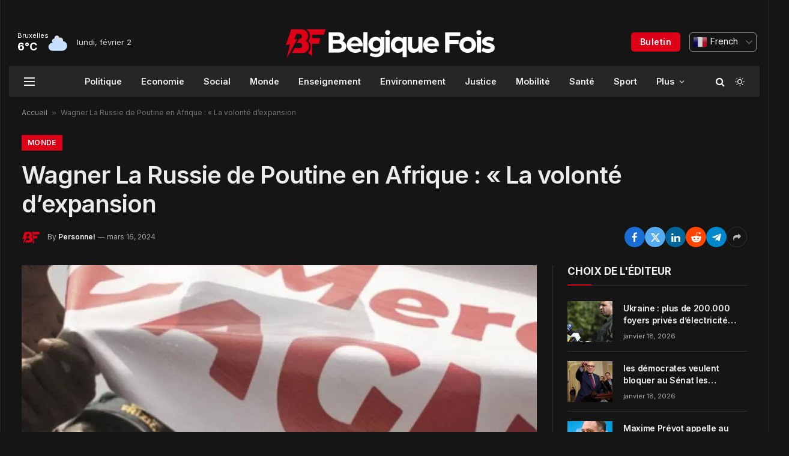

--- FILE ---
content_type: text/html; charset=UTF-8
request_url: https://belgiquefois.be/wagner-la-russie-de-poutine-en-afrique-la-volonte-dexpansion/
body_size: 23965
content:

<!DOCTYPE html>
<html lang="fr-BE" prefix="og: https://ogp.me/ns#" class="s-dark site-s-dark">

<head>

	<meta charset="UTF-8" />
	<meta name="viewport" content="width=device-width, initial-scale=1" />
	
<!-- Search Engine Optimization by Rank Math - https://rankmath.com/ -->
<title>Wagner La Russie de Poutine en Afrique : &quot;La volonté d&#039;expansion - Belgique Fois</title><link rel="preload" as="image" imagesrcset="https://i0.wp.com/img.static-rmg.be/a/view/q75/w1600/h836/5679040/b823658322z-1-20240313101245-001go848b4ce-1-0-jpg.jpg?w=1024&amp;resize=1024,1024&amp;ssl=1" imagesizes="(max-width: 821px) 100vw, 821px" /><link rel="preload" as="font" href="https://belgiquefois.be/wp-content/themes/smart-mag/css/icons/fonts/ts-icons.woff2?v2.7" type="font/woff2" crossorigin="anonymous" />
<meta name="robots" content="index, follow, max-snippet:-1, max-video-preview:-1, max-image-preview:large"/>
<link rel="canonical" href="https://belgiquefois.be/wagner-la-russie-de-poutine-en-afrique-la-volonte-dexpansion/" />
<meta property="og:locale" content="fr_FR" />
<meta property="og:type" content="article" />
<meta property="og:title" content="Wagner La Russie de Poutine en Afrique : &quot;La volonté d&#039;expansion - Belgique Fois" />
<meta property="og:description" content="La mort d’Evgueni Prigojine et la reprise en main de son groupe de mercenaires n’ont pas affecté les ambitions russes au Sahel et en Centrafrique. Au contraire. Vladimir Poutine conforte son pouvoir sur ses terres. Son armée redresse la tête en Ukraine. Mais qu’en est-il de l’influence de ses agents en Afrique? La mort d’Evgueni" />
<meta property="og:url" content="https://belgiquefois.be/wagner-la-russie-de-poutine-en-afrique-la-volonte-dexpansion/" />
<meta property="og:site_name" content="Belgique Fois" />
<meta property="article:section" content="Monde" />
<meta property="article:published_time" content="2024-03-16T18:42:35+01:00" />
<meta name="twitter:card" content="summary_large_image" />
<meta name="twitter:title" content="Wagner La Russie de Poutine en Afrique : &quot;La volonté d&#039;expansion - Belgique Fois" />
<meta name="twitter:description" content="La mort d’Evgueni Prigojine et la reprise en main de son groupe de mercenaires n’ont pas affecté les ambitions russes au Sahel et en Centrafrique. Au contraire. Vladimir Poutine conforte son pouvoir sur ses terres. Son armée redresse la tête en Ukraine. Mais qu’en est-il de l’influence de ses agents en Afrique? La mort d’Evgueni" />
<meta name="twitter:label1" content="Written by" />
<meta name="twitter:data1" content="Personnel" />
<meta name="twitter:label2" content="Time to read" />
<meta name="twitter:data2" content="4 minutes" />
<script type="application/ld+json" class="rank-math-schema">{"@context":"https://schema.org","@graph":[{"@type":["Person","Organization"],"@id":"https://belgiquefois.be/#person","name":"Belgique Fois","logo":{"@type":"ImageObject","@id":"https://belgiquefois.be/#logo","url":"https://belgiquefois.be/wp-content/uploads/2024/01/cropped-bf-icon-1.png","contentUrl":"https://belgiquefois.be/wp-content/uploads/2024/01/cropped-bf-icon-1.png","caption":"Belgique Fois","inLanguage":"fr-BE","width":"512","height":"512"},"image":{"@type":"ImageObject","@id":"https://belgiquefois.be/#logo","url":"https://belgiquefois.be/wp-content/uploads/2024/01/cropped-bf-icon-1.png","contentUrl":"https://belgiquefois.be/wp-content/uploads/2024/01/cropped-bf-icon-1.png","caption":"Belgique Fois","inLanguage":"fr-BE","width":"512","height":"512"}},{"@type":"WebSite","@id":"https://belgiquefois.be/#website","url":"https://belgiquefois.be","name":"Belgique Fois","publisher":{"@id":"https://belgiquefois.be/#person"},"inLanguage":"fr-BE"},{"@type":"ImageObject","@id":"https://i0.wp.com/img.static-rmg.be/a/view/q75/w1600/h836/5679040/b823658322z-1-20240313101245-001go848b4ce-1-0-jpg.jpg?w=1600&amp;resize=1600,836&amp;ssl=1","url":"https://i0.wp.com/img.static-rmg.be/a/view/q75/w1600/h836/5679040/b823658322z-1-20240313101245-001go848b4ce-1-0-jpg.jpg?w=1600&amp;resize=1600,836&amp;ssl=1","width":"1600","height":"836","inLanguage":"fr-BE"},{"@type":"BreadcrumbList","@id":"https://belgiquefois.be/wagner-la-russie-de-poutine-en-afrique-la-volonte-dexpansion/#breadcrumb","itemListElement":[{"@type":"ListItem","position":"1","item":{"@id":"https://belgiquefois.be","name":"Accueil"}},{"@type":"ListItem","position":"2","item":{"@id":"https://belgiquefois.be/wagner-la-russie-de-poutine-en-afrique-la-volonte-dexpansion/","name":"Wagner La Russie de Poutine en Afrique : \u00ab\u00a0La volont\u00e9 d&rsquo;expansion"}}]},{"@type":"WebPage","@id":"https://belgiquefois.be/wagner-la-russie-de-poutine-en-afrique-la-volonte-dexpansion/#webpage","url":"https://belgiquefois.be/wagner-la-russie-de-poutine-en-afrique-la-volonte-dexpansion/","name":"Wagner La Russie de Poutine en Afrique : &quot;La volont\u00e9 d&#039;expansion - Belgique Fois","datePublished":"2024-03-16T18:42:35+01:00","dateModified":"2024-03-16T18:42:35+01:00","isPartOf":{"@id":"https://belgiquefois.be/#website"},"primaryImageOfPage":{"@id":"https://i0.wp.com/img.static-rmg.be/a/view/q75/w1600/h836/5679040/b823658322z-1-20240313101245-001go848b4ce-1-0-jpg.jpg?w=1600&amp;resize=1600,836&amp;ssl=1"},"inLanguage":"fr-BE","breadcrumb":{"@id":"https://belgiquefois.be/wagner-la-russie-de-poutine-en-afrique-la-volonte-dexpansion/#breadcrumb"}},{"@type":"Person","@id":"https://belgiquefois.be/author/belgiquefois-be/","name":"Personnel","url":"https://belgiquefois.be/author/belgiquefois-be/","image":{"@type":"ImageObject","@id":"https://belgiquefois.be/wp-content/uploads/2024/01/avatar_user_1_1705760338-96x96.png","url":"https://belgiquefois.be/wp-content/uploads/2024/01/avatar_user_1_1705760338-96x96.png","caption":"Personnel","inLanguage":"fr-BE"},"sameAs":["https://belgiquefois.be"]},{"@type":"NewsArticle","headline":"Wagner La Russie de Poutine en Afrique : &quot;La volont\u00e9 d&#039;expansion - Belgique Fois","datePublished":"2024-03-16T18:42:35+01:00","dateModified":"2024-03-16T18:42:35+01:00","author":{"@id":"https://belgiquefois.be/author/belgiquefois-be/","name":"Personnel"},"publisher":{"@id":"https://belgiquefois.be/#person"},"description":"Vladimir Poutine conforte son pouvoir sur ses terres. Son arm\u00e9e redresse la t\u00eate en Ukraine. Mais qu\u2019en est-il de l\u2019influence de ses agents en Afrique? La mort d\u2019Evgueni Prigojine, le patron de la soci\u00e9t\u00e9 militaire priv\u00e9e Wagner, dans le crash pas tout \u00e0 fait fortuit de son avion, en ao\u00fbt 2023, pouvait laisser sugg\u00e9rer un affaiblissement de la pr\u00e9sence russe en Centrafrique et au Sahel. Mais tout indique que ce sc\u00e9nario ne s\u2019est pas confirm\u00e9.","name":"Wagner La Russie de Poutine en Afrique : &quot;La volont\u00e9 d&#039;expansion - Belgique Fois","@id":"https://belgiquefois.be/wagner-la-russie-de-poutine-en-afrique-la-volonte-dexpansion/#richSnippet","isPartOf":{"@id":"https://belgiquefois.be/wagner-la-russie-de-poutine-en-afrique-la-volonte-dexpansion/#webpage"},"image":{"@id":"https://i0.wp.com/img.static-rmg.be/a/view/q75/w1600/h836/5679040/b823658322z-1-20240313101245-001go848b4ce-1-0-jpg.jpg?w=1600&amp;resize=1600,836&amp;ssl=1"},"inLanguage":"fr-BE","mainEntityOfPage":{"@id":"https://belgiquefois.be/wagner-la-russie-de-poutine-en-afrique-la-volonte-dexpansion/#webpage"}}]}</script>
<!-- /Rank Math WordPress SEO plugin -->

<link rel='dns-prefetch' href='//www.googletagmanager.com' />
<link rel='dns-prefetch' href='//fonts.googleapis.com' />
<link rel="alternate" type="application/rss+xml" title="Belgique Fois &raquo; Flux" href="https://belgiquefois.be/feed/" />
<link rel="alternate" type="application/rss+xml" title="Belgique Fois &raquo; Flux des commentaires" href="https://belgiquefois.be/comments/feed/" />
<link rel="alternate" type="application/rss+xml" title="Belgique Fois &raquo; Wagner La Russie de Poutine en Afrique : « La volonté d&rsquo;expansion Flux des commentaires" href="https://belgiquefois.be/wagner-la-russie-de-poutine-en-afrique-la-volonte-dexpansion/feed/" />
<link rel="alternate" title="oEmbed (JSON)" type="application/json+oembed" href="https://belgiquefois.be/wp-json/oembed/1.0/embed?url=https%3A%2F%2Fbelgiquefois.be%2Fwagner-la-russie-de-poutine-en-afrique-la-volonte-dexpansion%2F" />
<link rel="alternate" title="oEmbed (XML)" type="text/xml+oembed" href="https://belgiquefois.be/wp-json/oembed/1.0/embed?url=https%3A%2F%2Fbelgiquefois.be%2Fwagner-la-russie-de-poutine-en-afrique-la-volonte-dexpansion%2F&#038;format=xml" />
<link rel="alternate" type="application/rss+xml" title="Belgique Fois &raquo; Stories Feed" href="https://belgiquefois.be/web-stories/feed/"><style id='wp-img-auto-sizes-contain-inline-css' type='text/css'>
img:is([sizes=auto i],[sizes^="auto," i]){contain-intrinsic-size:3000px 1500px}
/*# sourceURL=wp-img-auto-sizes-contain-inline-css */
</style>
<style id='wp-emoji-styles-inline-css' type='text/css'>

	img.wp-smiley, img.emoji {
		display: inline !important;
		border: none !important;
		box-shadow: none !important;
		height: 1em !important;
		width: 1em !important;
		margin: 0 0.07em !important;
		vertical-align: -0.1em !important;
		background: none !important;
		padding: 0 !important;
	}
/*# sourceURL=wp-emoji-styles-inline-css */
</style>
<link rel='stylesheet' id='wp-block-library-css' href='https://belgiquefois.be/wp-includes/css/dist/block-library/style.min.css?ver=6.9' type='text/css' media='all' />
<style id='classic-theme-styles-inline-css' type='text/css'>
/*! This file is auto-generated */
.wp-block-button__link{color:#fff;background-color:#32373c;border-radius:9999px;box-shadow:none;text-decoration:none;padding:calc(.667em + 2px) calc(1.333em + 2px);font-size:1.125em}.wp-block-file__button{background:#32373c;color:#fff;text-decoration:none}
/*# sourceURL=/wp-includes/css/classic-themes.min.css */
</style>
<style id='global-styles-inline-css' type='text/css'>
:root{--wp--preset--aspect-ratio--square: 1;--wp--preset--aspect-ratio--4-3: 4/3;--wp--preset--aspect-ratio--3-4: 3/4;--wp--preset--aspect-ratio--3-2: 3/2;--wp--preset--aspect-ratio--2-3: 2/3;--wp--preset--aspect-ratio--16-9: 16/9;--wp--preset--aspect-ratio--9-16: 9/16;--wp--preset--color--black: #000000;--wp--preset--color--cyan-bluish-gray: #abb8c3;--wp--preset--color--white: #ffffff;--wp--preset--color--pale-pink: #f78da7;--wp--preset--color--vivid-red: #cf2e2e;--wp--preset--color--luminous-vivid-orange: #ff6900;--wp--preset--color--luminous-vivid-amber: #fcb900;--wp--preset--color--light-green-cyan: #7bdcb5;--wp--preset--color--vivid-green-cyan: #00d084;--wp--preset--color--pale-cyan-blue: #8ed1fc;--wp--preset--color--vivid-cyan-blue: #0693e3;--wp--preset--color--vivid-purple: #9b51e0;--wp--preset--gradient--vivid-cyan-blue-to-vivid-purple: linear-gradient(135deg,rgb(6,147,227) 0%,rgb(155,81,224) 100%);--wp--preset--gradient--light-green-cyan-to-vivid-green-cyan: linear-gradient(135deg,rgb(122,220,180) 0%,rgb(0,208,130) 100%);--wp--preset--gradient--luminous-vivid-amber-to-luminous-vivid-orange: linear-gradient(135deg,rgb(252,185,0) 0%,rgb(255,105,0) 100%);--wp--preset--gradient--luminous-vivid-orange-to-vivid-red: linear-gradient(135deg,rgb(255,105,0) 0%,rgb(207,46,46) 100%);--wp--preset--gradient--very-light-gray-to-cyan-bluish-gray: linear-gradient(135deg,rgb(238,238,238) 0%,rgb(169,184,195) 100%);--wp--preset--gradient--cool-to-warm-spectrum: linear-gradient(135deg,rgb(74,234,220) 0%,rgb(151,120,209) 20%,rgb(207,42,186) 40%,rgb(238,44,130) 60%,rgb(251,105,98) 80%,rgb(254,248,76) 100%);--wp--preset--gradient--blush-light-purple: linear-gradient(135deg,rgb(255,206,236) 0%,rgb(152,150,240) 100%);--wp--preset--gradient--blush-bordeaux: linear-gradient(135deg,rgb(254,205,165) 0%,rgb(254,45,45) 50%,rgb(107,0,62) 100%);--wp--preset--gradient--luminous-dusk: linear-gradient(135deg,rgb(255,203,112) 0%,rgb(199,81,192) 50%,rgb(65,88,208) 100%);--wp--preset--gradient--pale-ocean: linear-gradient(135deg,rgb(255,245,203) 0%,rgb(182,227,212) 50%,rgb(51,167,181) 100%);--wp--preset--gradient--electric-grass: linear-gradient(135deg,rgb(202,248,128) 0%,rgb(113,206,126) 100%);--wp--preset--gradient--midnight: linear-gradient(135deg,rgb(2,3,129) 0%,rgb(40,116,252) 100%);--wp--preset--font-size--small: 13px;--wp--preset--font-size--medium: 20px;--wp--preset--font-size--large: 36px;--wp--preset--font-size--x-large: 42px;--wp--preset--spacing--20: 0.44rem;--wp--preset--spacing--30: 0.67rem;--wp--preset--spacing--40: 1rem;--wp--preset--spacing--50: 1.5rem;--wp--preset--spacing--60: 2.25rem;--wp--preset--spacing--70: 3.38rem;--wp--preset--spacing--80: 5.06rem;--wp--preset--shadow--natural: 6px 6px 9px rgba(0, 0, 0, 0.2);--wp--preset--shadow--deep: 12px 12px 50px rgba(0, 0, 0, 0.4);--wp--preset--shadow--sharp: 6px 6px 0px rgba(0, 0, 0, 0.2);--wp--preset--shadow--outlined: 6px 6px 0px -3px rgb(255, 255, 255), 6px 6px rgb(0, 0, 0);--wp--preset--shadow--crisp: 6px 6px 0px rgb(0, 0, 0);}:where(.is-layout-flex){gap: 0.5em;}:where(.is-layout-grid){gap: 0.5em;}body .is-layout-flex{display: flex;}.is-layout-flex{flex-wrap: wrap;align-items: center;}.is-layout-flex > :is(*, div){margin: 0;}body .is-layout-grid{display: grid;}.is-layout-grid > :is(*, div){margin: 0;}:where(.wp-block-columns.is-layout-flex){gap: 2em;}:where(.wp-block-columns.is-layout-grid){gap: 2em;}:where(.wp-block-post-template.is-layout-flex){gap: 1.25em;}:where(.wp-block-post-template.is-layout-grid){gap: 1.25em;}.has-black-color{color: var(--wp--preset--color--black) !important;}.has-cyan-bluish-gray-color{color: var(--wp--preset--color--cyan-bluish-gray) !important;}.has-white-color{color: var(--wp--preset--color--white) !important;}.has-pale-pink-color{color: var(--wp--preset--color--pale-pink) !important;}.has-vivid-red-color{color: var(--wp--preset--color--vivid-red) !important;}.has-luminous-vivid-orange-color{color: var(--wp--preset--color--luminous-vivid-orange) !important;}.has-luminous-vivid-amber-color{color: var(--wp--preset--color--luminous-vivid-amber) !important;}.has-light-green-cyan-color{color: var(--wp--preset--color--light-green-cyan) !important;}.has-vivid-green-cyan-color{color: var(--wp--preset--color--vivid-green-cyan) !important;}.has-pale-cyan-blue-color{color: var(--wp--preset--color--pale-cyan-blue) !important;}.has-vivid-cyan-blue-color{color: var(--wp--preset--color--vivid-cyan-blue) !important;}.has-vivid-purple-color{color: var(--wp--preset--color--vivid-purple) !important;}.has-black-background-color{background-color: var(--wp--preset--color--black) !important;}.has-cyan-bluish-gray-background-color{background-color: var(--wp--preset--color--cyan-bluish-gray) !important;}.has-white-background-color{background-color: var(--wp--preset--color--white) !important;}.has-pale-pink-background-color{background-color: var(--wp--preset--color--pale-pink) !important;}.has-vivid-red-background-color{background-color: var(--wp--preset--color--vivid-red) !important;}.has-luminous-vivid-orange-background-color{background-color: var(--wp--preset--color--luminous-vivid-orange) !important;}.has-luminous-vivid-amber-background-color{background-color: var(--wp--preset--color--luminous-vivid-amber) !important;}.has-light-green-cyan-background-color{background-color: var(--wp--preset--color--light-green-cyan) !important;}.has-vivid-green-cyan-background-color{background-color: var(--wp--preset--color--vivid-green-cyan) !important;}.has-pale-cyan-blue-background-color{background-color: var(--wp--preset--color--pale-cyan-blue) !important;}.has-vivid-cyan-blue-background-color{background-color: var(--wp--preset--color--vivid-cyan-blue) !important;}.has-vivid-purple-background-color{background-color: var(--wp--preset--color--vivid-purple) !important;}.has-black-border-color{border-color: var(--wp--preset--color--black) !important;}.has-cyan-bluish-gray-border-color{border-color: var(--wp--preset--color--cyan-bluish-gray) !important;}.has-white-border-color{border-color: var(--wp--preset--color--white) !important;}.has-pale-pink-border-color{border-color: var(--wp--preset--color--pale-pink) !important;}.has-vivid-red-border-color{border-color: var(--wp--preset--color--vivid-red) !important;}.has-luminous-vivid-orange-border-color{border-color: var(--wp--preset--color--luminous-vivid-orange) !important;}.has-luminous-vivid-amber-border-color{border-color: var(--wp--preset--color--luminous-vivid-amber) !important;}.has-light-green-cyan-border-color{border-color: var(--wp--preset--color--light-green-cyan) !important;}.has-vivid-green-cyan-border-color{border-color: var(--wp--preset--color--vivid-green-cyan) !important;}.has-pale-cyan-blue-border-color{border-color: var(--wp--preset--color--pale-cyan-blue) !important;}.has-vivid-cyan-blue-border-color{border-color: var(--wp--preset--color--vivid-cyan-blue) !important;}.has-vivid-purple-border-color{border-color: var(--wp--preset--color--vivid-purple) !important;}.has-vivid-cyan-blue-to-vivid-purple-gradient-background{background: var(--wp--preset--gradient--vivid-cyan-blue-to-vivid-purple) !important;}.has-light-green-cyan-to-vivid-green-cyan-gradient-background{background: var(--wp--preset--gradient--light-green-cyan-to-vivid-green-cyan) !important;}.has-luminous-vivid-amber-to-luminous-vivid-orange-gradient-background{background: var(--wp--preset--gradient--luminous-vivid-amber-to-luminous-vivid-orange) !important;}.has-luminous-vivid-orange-to-vivid-red-gradient-background{background: var(--wp--preset--gradient--luminous-vivid-orange-to-vivid-red) !important;}.has-very-light-gray-to-cyan-bluish-gray-gradient-background{background: var(--wp--preset--gradient--very-light-gray-to-cyan-bluish-gray) !important;}.has-cool-to-warm-spectrum-gradient-background{background: var(--wp--preset--gradient--cool-to-warm-spectrum) !important;}.has-blush-light-purple-gradient-background{background: var(--wp--preset--gradient--blush-light-purple) !important;}.has-blush-bordeaux-gradient-background{background: var(--wp--preset--gradient--blush-bordeaux) !important;}.has-luminous-dusk-gradient-background{background: var(--wp--preset--gradient--luminous-dusk) !important;}.has-pale-ocean-gradient-background{background: var(--wp--preset--gradient--pale-ocean) !important;}.has-electric-grass-gradient-background{background: var(--wp--preset--gradient--electric-grass) !important;}.has-midnight-gradient-background{background: var(--wp--preset--gradient--midnight) !important;}.has-small-font-size{font-size: var(--wp--preset--font-size--small) !important;}.has-medium-font-size{font-size: var(--wp--preset--font-size--medium) !important;}.has-large-font-size{font-size: var(--wp--preset--font-size--large) !important;}.has-x-large-font-size{font-size: var(--wp--preset--font-size--x-large) !important;}
:where(.wp-block-post-template.is-layout-flex){gap: 1.25em;}:where(.wp-block-post-template.is-layout-grid){gap: 1.25em;}
:where(.wp-block-term-template.is-layout-flex){gap: 1.25em;}:where(.wp-block-term-template.is-layout-grid){gap: 1.25em;}
:where(.wp-block-columns.is-layout-flex){gap: 2em;}:where(.wp-block-columns.is-layout-grid){gap: 2em;}
:root :where(.wp-block-pullquote){font-size: 1.5em;line-height: 1.6;}
/*# sourceURL=global-styles-inline-css */
</style>
<link rel='stylesheet' id='contact-form-7-css' href='https://belgiquefois.be/wp-content/plugins/contact-form-7/includes/css/styles.css?ver=6.1.4' type='text/css' media='all' />
<style id='contact-form-7-inline-css' type='text/css'>
.wpcf7 .wpcf7-recaptcha iframe {margin-bottom: 0;}.wpcf7 .wpcf7-recaptcha[data-align="center"] > div {margin: 0 auto;}.wpcf7 .wpcf7-recaptcha[data-align="right"] > div {margin: 0 0 0 auto;}
/*# sourceURL=contact-form-7-inline-css */
</style>
<link rel='stylesheet' id='wp_automatic_gallery_style-css' href='https://belgiquefois.be/wp-content/plugins/wp-automatic/css/wp-automatic.css?ver=1.0.0' type='text/css' media='all' />
<link rel='stylesheet' id='elementor-frontend-css' href='https://belgiquefois.be/wp-content/plugins/elementor/assets/css/frontend.min.css?ver=3.34.2' type='text/css' media='all' />
<link rel='stylesheet' id='elementor-post-4487-css' href='https://belgiquefois.be/wp-content/uploads/elementor/css/post-4487.css?ver=1769055013' type='text/css' media='all' />
<link rel='stylesheet' id='elementor-post-4088-css' href='https://belgiquefois.be/wp-content/uploads/elementor/css/post-4088.css?ver=1769055013' type='text/css' media='all' />
<link rel='stylesheet' id='smartmag-core-css' href='https://belgiquefois.be/wp-content/themes/smart-mag/style.css?ver=10.3.2' type='text/css' media='all' />
<style id='smartmag-core-inline-css' type='text/css'>
:root { --c-main: #dd0017;
--c-main-rgb: 221,0,23;
--text-font: "Inter", system-ui, -apple-system, "Segoe UI", Arial, sans-serif;
--body-font: "Inter", system-ui, -apple-system, "Segoe UI", Arial, sans-serif;
--title-font: "Inter", system-ui, -apple-system, "Segoe UI", Arial, sans-serif;
--title-size-n: 17px;
--title-size-m: 18px;
--title-size-l: 20px;
--main-width: 1250px;
--p-title-space: 7px;
--excerpt-mt: 13px;
--excerpt-size: 14px; }
.post-title:not(._) { letter-spacing: -0.025em; }
:root { --sidebar-width: 300px; }
.ts-row, .has-el-gap { --sidebar-c-width: calc(var(--sidebar-width) + var(--grid-gutter-h) + var(--sidebar-c-pad)); }
:root { --sidebar-pad: 32px; --sidebar-sep-pad: 32px; }
.main-wrap > .main { margin-top: 30px; }
.smart-head-main .smart-head-top { --head-h: 30px; background-color: rgba(255,255,255,0); }
.s-dark .smart-head-main .smart-head-top,
.smart-head-main .s-dark.smart-head-top { background-color: #151516; }
.smart-head-main .smart-head-mid { --head-h: 80px; }
.s-dark .smart-head-main .smart-head-mid,
.smart-head-main .s-dark.smart-head-mid { background-color: #151516; }
.smart-head-main .smart-head-bot { --head-h: 51px; background-color: #ffe9e2; }
.s-dark .smart-head-main .smart-head-bot,
.smart-head-main .s-dark.smart-head-bot { background-color: #252628; }
.smart-head-main .smart-head-bot { border-top-width: 0px; border-bottom-width: 0px; border-bottom-color: #dedede; }
.navigation-main .menu > li > a { font-size: 14.4px; font-weight: 600; }
.navigation-main .menu > li li a { font-size: 13px; }
.navigation-main { --nav-items-space: 16px; }
.mobile-menu { font-size: 15px; }
.smart-head-main .spc-social { --spc-social-fs: 17px; --spc-social-size: 37px; }
.smart-head-main .hamburger-icon { width: 18px; }
.smart-head .ts-button1 { font-size: 14px; text-transform: capitalize; }
.trending-ticker .heading { color: #282828; font-size: 13.8px; font-weight: 600; letter-spacing: .02em; margin-right: 30px; }
.trending-ticker .post-link { font-size: 13.8px; }
.trending-ticker { --max-width: 500px; }
.post-meta .meta-item, .post-meta .text-in { font-size: 11px; }
.post-meta .text-in, .post-meta .post-cat > a { font-size: 11px; }
.post-meta .post-cat > a { font-weight: 600; text-transform: uppercase; letter-spacing: .02em; }
.post-meta .post-author > a { font-weight: 600; }
.block-head-f .heading { font-size: 16px; font-weight: 800; text-transform: uppercase; letter-spacing: .03em; }
.block-head-f { --space-below: 15px; --line-weight: 2px; --c-border: #ffffff; }
.s-dark .block-head-f { --c-border: #151516; }
.loop-grid-base .media { margin-bottom: 13px; }
.list-post { --list-p-media-width: 30%; --list-p-media-max-width: 85%; }
.loop-small .ratio-is-custom { padding-bottom: calc(100% / 1.1); }
.loop-small .media:not(i) { max-width: 75px; }
.post-meta-single .meta-item, .post-meta-single .text-in { font-size: 12px; }
.the-post-header .post-meta .post-title { font-weight: 600; }
.entry-content { font-family: "IBM Plex Serif", Georgia, serif; font-size: 17px; }
.site-s-light .entry-content { color: #000000; }
.s-post-modern .post-content-wrap { display: grid; grid-template-columns: minmax(0, 1fr); }
.s-post-modern .entry-content { max-width: min(100%, calc(700px + var(--p-spacious-pad)*2)); justify-self: center; }
.s-head-large .sub-title { font-size: 17px; }
.site-s-light .s-head-large .sub-title { color: #515151; }
.site-s-light .s-head-large .post-meta { --c-post-meta: #565656; }
.s-post-large .post-content-wrap { display: grid; grid-template-columns: minmax(0, 1fr); }
.s-post-large .entry-content { max-width: min(100%, calc(700px + var(--p-spacious-pad)*2)); justify-self: center; }
.a-wrap-2:not(._) { padding-top: 17px; padding-bottom: 17px; padding-left: 15px; padding-right: 15px; margin-top: 0px; margin-bottom: 0px; }
@media (min-width: 1200px) { .s-head-large .post-title { font-size: 40px; } }
@media (min-width: 940px) and (max-width: 1200px) { :root { --sidebar-width: 280px; }
.ts-row, .has-el-gap { --sidebar-c-width: calc(var(--sidebar-width) + var(--grid-gutter-h) + var(--sidebar-c-pad)); }
.navigation-main .menu > li > a { font-size: calc(10px + (14.4px - 10px) * .7); }
.trending-ticker { --max-width: 400px; } }
@media (max-width: 767px) { .s-head-large .post-title { font-size: 29px; } }


/*# sourceURL=smartmag-core-inline-css */
</style>
<link rel='stylesheet' id='smartmag-magnific-popup-css' href='https://belgiquefois.be/wp-content/themes/smart-mag/css/lightbox.css?ver=10.3.2' type='text/css' media='all' />
<link rel='stylesheet' id='smartmag-icons-css' href='https://belgiquefois.be/wp-content/themes/smart-mag/css/icons/icons.css?ver=10.3.2' type='text/css' media='all' />
<link crossorigin="anonymous" rel='stylesheet' id='smartmag-gfonts-custom-css' href='https://fonts.googleapis.com/css?family=Inter%3A400%2C500%2C600%2C700%7CIBM+Plex+Serif%3A400%2C500%2C600%2C700&#038;display=swap' type='text/css' media='all' />
<script type="text/javascript" src="https://belgiquefois.be/wp-includes/js/jquery/jquery.min.js?ver=3.7.1" id="jquery-core-js"></script>
<script type="text/javascript" src="https://belgiquefois.be/wp-includes/js/jquery/jquery-migrate.min.js?ver=3.4.1" id="jquery-migrate-js"></script>
<script type="text/javascript" src="https://belgiquefois.be/wp-content/plugins/wp-automatic/js/main-front.js?ver=6.9" id="wp_automatic_gallery-js"></script>
<script type="text/javascript" src="https://belgiquefois.be/wp-content/plugins/sphere-post-views/assets/js/post-views.js?ver=1.0.1" id="sphere-post-views-js"></script>
<script type="text/javascript" id="sphere-post-views-js-after">
/* <![CDATA[ */
var Sphere_PostViews = {"ajaxUrl":"https:\/\/belgiquefois.be\/wp-admin\/admin-ajax.php?sphere_post_views=1","sampling":0,"samplingRate":10,"repeatCountDelay":0,"postID":8715,"token":"dc5f00748c"}
//# sourceURL=sphere-post-views-js-after
/* ]]> */
</script>

<!-- Google Analytics snippet added by Site Kit -->
<script type="text/javascript" src="https://www.googletagmanager.com/gtag/js?id=GT-TNSGKQ7" id="google_gtagjs-js" async></script>
<script type="text/javascript" id="google_gtagjs-js-after">
/* <![CDATA[ */
window.dataLayer = window.dataLayer || [];function gtag(){dataLayer.push(arguments);}
gtag('set', 'linker', {"domains":["belgiquefois.be"]} );
gtag("js", new Date());
gtag("set", "developer_id.dZTNiMT", true);
gtag("config", "GT-TNSGKQ7");
//# sourceURL=google_gtagjs-js-after
/* ]]> */
</script>

<!-- End Google Analytics snippet added by Site Kit -->
<link rel="https://api.w.org/" href="https://belgiquefois.be/wp-json/" /><link rel="alternate" title="JSON" type="application/json" href="https://belgiquefois.be/wp-json/wp/v2/posts/8715" /><link rel="EditURI" type="application/rsd+xml" title="RSD" href="https://belgiquefois.be/xmlrpc.php?rsd" />
<meta name="generator" content="WordPress 6.9" />
<link rel='shortlink' href='https://belgiquefois.be/?p=8715' />
<link rel='dns-prefetch' href='https://i0.wp.com/'><link rel='preconnect' href='https://i0.wp.com/' crossorigin><link rel='dns-prefetch' href='https://i1.wp.com/'><link rel='preconnect' href='https://i1.wp.com/' crossorigin><link rel='dns-prefetch' href='https://i2.wp.com/'><link rel='preconnect' href='https://i2.wp.com/' crossorigin><link rel='dns-prefetch' href='https://i3.wp.com/'><link rel='preconnect' href='https://i3.wp.com/' crossorigin><!-- FIFU:meta:begin:image -->
<meta property="og:image" content="https://i3.wp.com/img.static-rmg.be/a/view/q75/w1600/h836/5679040/b823658322z-1-20240313101245-001go848b4ce-1-0-jpg.jpg?ssl=1" />
<!-- FIFU:meta:end:image --><!-- FIFU:meta:begin:twitter -->
<meta name="twitter:image" content="https://i3.wp.com/img.static-rmg.be/a/view/q75/w1600/h836/5679040/b823658322z-1-20240313101245-001go848b4ce-1-0-jpg.jpg?ssl=1" />
<!-- FIFU:meta:end:twitter --><meta name="generator" content="Site Kit by Google 1.118.0" />
		<script>
		var BunyadSchemeKey = 'bunyad-scheme';
		(() => {
			const d = document.documentElement;
			const c = d.classList;
			var scheme = localStorage.getItem(BunyadSchemeKey);
			
			if (scheme) {
				d.dataset.origClass = c;
				scheme === 'dark' ? c.remove('s-light', 'site-s-light') : c.remove('s-dark', 'site-s-dark');
				c.add('site-s-' + scheme, 's-' + scheme);
			}
		})();
		</script>
		<meta name="generator" content="Elementor 3.34.2; features: e_font_icon_svg, additional_custom_breakpoints; settings: css_print_method-external, google_font-enabled, font_display-swap">
			<style>
				.e-con.e-parent:nth-of-type(n+4):not(.e-lazyloaded):not(.e-no-lazyload),
				.e-con.e-parent:nth-of-type(n+4):not(.e-lazyloaded):not(.e-no-lazyload) * {
					background-image: none !important;
				}
				@media screen and (max-height: 1024px) {
					.e-con.e-parent:nth-of-type(n+3):not(.e-lazyloaded):not(.e-no-lazyload),
					.e-con.e-parent:nth-of-type(n+3):not(.e-lazyloaded):not(.e-no-lazyload) * {
						background-image: none !important;
					}
				}
				@media screen and (max-height: 640px) {
					.e-con.e-parent:nth-of-type(n+2):not(.e-lazyloaded):not(.e-no-lazyload),
					.e-con.e-parent:nth-of-type(n+2):not(.e-lazyloaded):not(.e-no-lazyload) * {
						background-image: none !important;
					}
				}
			</style>
			<link rel="amphtml" href="https://belgiquefois.be/wagner-la-russie-de-poutine-en-afrique-la-volonte-dexpansion/amp/"><link rel="icon" href="https://belgiquefois.be/wp-content/uploads/2024/01/cropped-bf-icon-1-32x32.png" sizes="32x32" />
<link rel="icon" href="https://belgiquefois.be/wp-content/uploads/2024/01/cropped-bf-icon-1-192x192.png" sizes="192x192" />
<link rel="apple-touch-icon" href="https://belgiquefois.be/wp-content/uploads/2024/01/cropped-bf-icon-1-180x180.png" />
<meta name="msapplication-TileImage" content="https://belgiquefois.be/wp-content/uploads/2024/01/cropped-bf-icon-1-270x270.png" />

<!-- FIFU:jsonld:begin -->
<script type="application/ld+json">{"@context":"https://schema.org","@graph":[{"@type":"ImageObject","@id":"https://img.static-rmg.be/a/view/q75/w1600/h836/5679040/b823658322z-1-20240313101245-001go848b4ce-1-0-jpg.jpg","url":"https://img.static-rmg.be/a/view/q75/w1600/h836/5679040/b823658322z-1-20240313101245-001go848b4ce-1-0-jpg.jpg","contentUrl":"https://img.static-rmg.be/a/view/q75/w1600/h836/5679040/b823658322z-1-20240313101245-001go848b4ce-1-0-jpg.jpg","mainEntityOfPage":"https://belgiquefois.be/wagner-la-russie-de-poutine-en-afrique-la-volonte-dexpansion/"}]}</script>
<!-- FIFU:jsonld:end -->
		<style type="text/css" id="wp-custom-css">
			.bs-fp-t3.bs-fp-s2 .fp-price {
    background-color: #ffe9e2 !important;
    color: #000 !important;
}

.bsfp-widgets-list.bsfp-align-auto .bs-fp, .bsfp-widgets-list.bsfp-align-marquee .bs-fp {
    margin: 0 4px 26px;
}

.bs-fp-t8 .bs-fp-inner {
    border: 0 !important;
    padding: 4px !important;
}

.s-dark .bs-fp-t8 .fp-name {
    color: #fff;
    font-weight: 700;
}

.bs-fp-t8 .visualization {
    margin-left: 1px !important;
    vertical-align: text-bottom;
}

.trp-language-switcher .trp-ls-shortcode-current-language {
    width: 115px !important;
}

.trp-language-switcher > div {
    width: 115px !important;
}

.s-dark .trp-language-switcher > div {
    border: 1px solid #252628;
    border-radius: 3px;
	  background-color: #151516;
}

.s-dark .trp-language-switcher > div > a {
    color: #fff;
}

.s-dark .smart-head .is-icon {
    padding: 0 4px;
    color: #fff;
}

.block-head-f {
    --c-line: #dd0017 !important;
}

.fluid-width-video-wrapper {
    padding-top: 66.3793%;
    width: 750px !important;
}

.menu-item i._before, .rtl .menu-item i._after {
    margin-top: 1px;
    color: #dd0017;
}

.s-light .smart-head-sticky:not(.s-dark) {
    background: #ffe9e2 !important;
}

.s-dark .elementor-3988 .elementor-element.elementor-element-88438d0:not(.elementor-motion-effects-element-type-background) > .elementor-widget-wrap, .elementor-3988 .elementor-element.elementor-element-88438d0 > .elementor-widget-wrap > .elementor-motion-effects-container > .elementor-motion-effects-layer {
    background-color: #2e2e2e;
}

.gt_switcher .gt_selected a {
    width: 100px !important;
}

.gt_switcher {
    width: 112px !important;
    line-height: 15px;
}

.gt_switcher .gt_selected a {
	  border-radius: 5px; 
    padding: 3px 5px !important;
}

.gt_switcher .gt_selected {
    background: 0 !important;
}

.gt_switcher {
    font-family: var(--ui-font) !important;
    font-size: 10pt !important;
}

.gt_switcher a {
    font-size: 11pt !important;
}

.gt_switcher .gt_option {position:absolute !important;}

.gt_switcher .gt_option {
    background-color: #fef3f0 !important;
    width: 100px !important;
}

.gt_switcher .gt_selected a {
    border: 1px solid #919191 !important;
    color: #323232 !important;
}

.gt_switcher .gt_selected a:after {
    right: 5px !important;
}

.gt_switcher .gt_option a {
    color: #323232 !important;
}

.gt_switcher a {
    background: 0 !important;
}

.gt_switcher .gt_option {
    border-left: 1px solid #919191 !important;
    border-right: 1px solid #919191 !important;
    border-bottom: 1px solid #919191 !important;
    width: 110px !important;
}

.gt_switcher .gt_option {
    margin-top: 30px !important;
}

#onesignal-slidedown-container #onesignal-slidedown-dialog .slidedown-button.primary {
    padding-bottom: 40px !important;
    padding-top: 8px !important;
}

.entry-content input:not([type=submit]) {
    width: 100% !important;
}

#onesignal-popover-container #onesignal-popover-dialog .popover-button.primary, #onesignal-popover-container #onesignal-popover-dialog .slidedown-button.primary, #onesignal-popover-container #onesignal-slidedown-dialog .popover-button.primary, #onesignal-popover-container #onesignal-slidedown-dialog .slidedown-button.primary, #onesignal-slidedown-container #onesignal-popover-dialog .popover-button.primary, #onesignal-slidedown-container #onesignal-popover-dialog .slidedown-button.primary, #onesignal-slidedown-container #onesignal-slidedown-dialog .popover-button.primary, #onesignal-slidedown-container #onesignal-slidedown-dialog .slidedown-button.primary {
    background: #d80117 !important;
}

@media (min-width: 1201px) {
.smart-head-top .wrap {
    width: 100% !important;
}
}

.smart-head-top {
    padding: 0 !important;
}

.smart-head-top .items-left {
    width: 100%;
}

.smart-head-top .items > :first-child {
    width: 100%;
}

@media (min-width: 1201px) {
.smart-head-mid.smart-head-row > .inner {
    display: flex;
    justify-content: space-between;
    padding: 5px !important;
    height: 100%;
    position: relative;
}
}

@media (min-width: 1201px) {
.smart-head-top.smart-head-row > .inner {
    display: flex;
    justify-content: space-between;
    padding: 0 !important;
    height: 100%;
    position: relative;
}

}

.eaw-weather-detail.jsx-4084518242 {
    padding: 3.25px 7px !important;
}
.smart-head-mid .ts-button {
    line-height: 31px !important;
    height: 32px !important;
    padding: 0 15px;
	  border-radius: 5px;
}

.s-dark .elementor-6 .elementor-element.elementor-element-88438d0:not(.elementor-motion-effects-element-type-background) > .elementor-widget-wrap {
    background-color: #2e2e2e;
}

.fluid-width-video-wrapper {
    position: unset !important;
}

@media (max-width: 615px) {
.post-share-b .service .label {
    display: none;
}
.read-time, .comments {
    display: none;
}
}
.skiptranslate {
    visibility: none !important;
    display: none !important;
}

.eaw-detail-weatherName.jsx-2669000749 {
    display: none !important;
}

.eaw-detail-iconBlock.jsx-2669000749 svg {
    width: 19.5px;
    height: 19.5px;
    right: -3px;
    transform: scale(3) !important;
    margin-top: 14px !important;
    margin-left: -20px !important;
}

.eaw-detail-locationIcon.jsx-2669000749 {
    display: none !important;
}

.eaw-detail-locationName {
    margin-left: 0 !important;
}

.layout-boxed .main-wrap {
    background: #fef3f0;
}

.s-dark .layout-boxed .main-wrap {
    background: #151516;
}

.s-dark .eaw-detail-component.jsx-2669000749 .eaw-detail-currentTemp {
    color: rgb(255 255 255) !important;
}

.s-dark .eaw-detail-weatherName.jsx-2669000749, .s-dark .eaw-detail-locationName.jsx-2669000749 {
    color: rgb(255 255 255) !important;
}

.s-dark .gt_switcher .gt_selected a {
    color: #ffffff !important;
}		</style>
		

<link rel="preload" as="image" href="https://i0.wp.com/img.static-rmg.be/a/view/q75/w1600/h836/f50.00,50.00/7590034/gettyimages-2198751580-jpg.jpg?w=1024&#038;resize=1024,1024&#038;ssl=1"><link rel="preload" as="image" href="https://i1.wp.com/img.static-rmg.be/a/view/q75/w1600/h836/5465509/b823559373z-1-20230927121759-000gkv45o5j2-1-0-jpg.jpg?w=1024&#038;resize=1024,1024&#038;ssl=1"><link rel="preload" as="image" href="https://i0.wp.com/img.static-rmg.be/a/view/q75/w1600/h836/7589995/2026-01-13t203309z-980592766-rc2j0ja2w0w7-rtrmadp-3-usa-congress-jpg.jpg?w=1024&#038;resize=1024,1024&#038;ssl=1"><link rel="preload" as="image" href="https://i1.wp.com/img.static-rmg.be/a/view/q75/w1600/h836/f50.00,50.00/7437284/belgaimage-135054459-jpg.jpg?w=1024&#038;resize=1024,1024&#038;ssl=1"><link rel="preload" as="image" href="https://i3.wp.com/img.static-rmg.be/a/view/q75/w1600/h836/7589432/2025-12-24t110426z-600746693-rc2ubha4d61v-rtrmadp-3-usa-trump-cattle-ranchers-jpg.jpg?w=1024&#038;resize=1024,1024&#038;ssl=1"><link rel="preload" as="image" href="https://i0.wp.com/img.static-rmg.be/a/view/q75/w1600/h836/5679040/b823658322z-1-20240313101245-001go848b4ce-1-0-jpg.jpg?w=1024&#038;resize=1024,1024&#038;ssl=1"><link rel="preload" as="image" href="https://i1.wp.com/img.static-rmg.be/a/view/q75/w1600/h836/5465509/b823559373z-1-20230927121759-000gkv45o5j2-1-0-jpg.jpg?w=1024&#038;resize=1024,1024&#038;ssl=1"><link rel="preload" as="image" href="https://i0.wp.com/img.static-rmg.be/a/view/q75/w1600/h836/7589995/2026-01-13t203309z-980592766-rc2j0ja2w0w7-rtrmadp-3-usa-congress-jpg.jpg?w=1024&#038;resize=1024,1024&#038;ssl=1"><link rel="preload" as="image" href="https://i3.wp.com/img.static-rmg.be/a/view/q75/w1600/h836/7589432/2025-12-24t110426z-600746693-rc2ubha4d61v-rtrmadp-3-usa-trump-cattle-ranchers-jpg.jpg?w=1024&#038;resize=1024,1024&#038;ssl=1"><link rel="preload" as="image" href="https://i0.wp.com/img.static-rmg.be/a/view/q75/w1600/h836/7550720/belgaimage-149515331-jpg.jpg?w=1024&#038;resize=1024,1024&#038;ssl=1"><link rel="preload" as="image" href="https://i3.wp.com/img.static-rmg.be/a/view/q75/w1600/h836/7589432/2025-12-24t110426z-600746693-rc2ubha4d61v-rtrmadp-3-usa-trump-cattle-ranchers-jpg.jpg?w=1024&#038;resize=1024,1024&#038;ssl=1"><link rel="preload" as="image" href="https://i0.wp.com/img.static-rmg.be/a/view/q75/w1600/h836/7589552/gettyimages-2255969940-jpg.jpg?w=1024&#038;resize=1024,1024&#038;ssl=1"><link rel="preload" as="image" href="https://i3.wp.com/img.static-rmg.be/a/view/q75/w1600/h836/7589432/2025-12-24t110426z-600746693-rc2ubha4d61v-rtrmadp-3-usa-trump-cattle-ranchers-jpg.jpg?w=1024&#038;resize=1024,1024&#038;ssl=1"><link rel="preload" as="image" href="https://i0.wp.com/img.static-rmg.be/a/view/q75/w1600/h836/7589394/gettyimages-2254806036-jpg.jpg?w=1024&#038;resize=1024,1024&#038;ssl=1"><link rel="preload" as="image" href="https://i0.wp.com/img.static-rmg.be/a/view/q75/w1600/h836/7589398/gettyimages-2255390591-jpg.jpg?w=1024&#038;resize=1024,1024&#038;ssl=1"><link rel="preload" as="image" href="https://i1.wp.com/img.static-rmg.be/a/view/q75/w1600/h836/5465509/b823559373z-1-20230927121759-000gkv45o5j2-1-0-jpg.jpg?w=1024&#038;resize=1024,1024&#038;ssl=1"><link rel="preload" as="image" href="https://i0.wp.com/img.static-rmg.be/a/view/q75/w1600/h836/7589995/2026-01-13t203309z-980592766-rc2j0ja2w0w7-rtrmadp-3-usa-congress-jpg.jpg?w=1024&#038;resize=1024,1024&#038;ssl=1"><link rel="preload" as="image" href="https://i1.wp.com/img.static-rmg.be/a/view/q75/w1600/h836/f50.00,50.00/7437284/belgaimage-135054459-jpg.jpg?w=1024&#038;resize=1024,1024&#038;ssl=1"><link rel="preload" as="image" href="https://i3.wp.com/img.static-rmg.be/a/view/q75/w1600/h836/7589432/2025-12-24t110426z-600746693-rc2ubha4d61v-rtrmadp-3-usa-trump-cattle-ranchers-jpg.jpg?w=1024&#038;resize=1024,1024&#038;ssl=1"><link rel="preload" as="image" href="https://i2.wp.com/img.static-rmg.be/a/view/q75/w1600/h836/f50.00,50.00/7589973/copy-of-gettyimages-1127822269-jpg.jpg?w=1024&#038;resize=1024,1024&#038;ssl=1"><link rel="preload" as="image" href="https://i0.wp.com/img.static-rmg.be/a/view/q75/w1600/h836/7550720/belgaimage-149515331-jpg.jpg?w=1024&#038;resize=1024,1024&#038;ssl=1"><link rel="preload" as="image" href="https://i0.wp.com/img.static-rmg.be/a/view/q75/w1600/h836/7588347/gettyimages-2050786181-jpg.jpg?w=1024&#038;resize=1024,1024&#038;ssl=1"><link rel="preload" as="image" href="https://i3.wp.com/img.static-rmg.be/a/view/q75/w1600/h836/7589432/2025-12-24t110426z-600746693-rc2ubha4d61v-rtrmadp-3-usa-trump-cattle-ranchers-jpg.jpg?w=1024&#038;resize=1024,1024&#038;ssl=1"></head>
























<body data-rsssl=1 class="wp-singular post-template-default single single-post postid-8715 single-format-standard wp-theme-smart-mag right-sidebar post-layout-large post-cat-63 has-lb has-lb-sm ts-img-hov-fade has-sb-sep layout-boxed elementor-default elementor-kit-4487">


	<div class="ts-bg-cover"></div>

<div class="main-wrap">

	
<div class="off-canvas-backdrop"></div>
<div class="mobile-menu-container off-canvas s-dark" id="off-canvas">

	<div class="off-canvas-head">
		<a href="#" class="close">
			<span class="visuallyhidden">Close Menu</span>
			<i class="tsi tsi-times"></i>
		</a>

		<div class="ts-logo">
			<img class="logo-mobile logo-image logo-image-dark" src="https://belgiquefois.be/wp-content/uploads/2024/01/bf-logo.png" width="468" height="80" alt="Belgique Fois"/><img class="logo-mobile logo-image" src="https://belgiquefois.be/wp-content/uploads/2024/01/bf-dark-logo.png" width="468" height="80" alt="Belgique Fois"/>		</div>
	</div>

	<div class="off-canvas-content">

		
			<ul id="menu-footer-links" class="mobile-menu"><li id="menu-item-4524" class="menu-item menu-item-type-taxonomy menu-item-object-category menu-item-4524"><a href="https://belgiquefois.be/category/politique/">Politique</a></li>
<li id="menu-item-4518" class="menu-item menu-item-type-taxonomy menu-item-object-category menu-item-4518"><a href="https://belgiquefois.be/category/economie/">Economie</a></li>
<li id="menu-item-4526" class="menu-item menu-item-type-taxonomy menu-item-object-category menu-item-4526"><a href="https://belgiquefois.be/category/social/">Social</a></li>
<li id="menu-item-4523" class="menu-item menu-item-type-taxonomy menu-item-object-category current-post-ancestor current-menu-parent current-post-parent menu-item-4523"><a href="https://belgiquefois.be/category/monde/">Monde</a></li>
<li id="menu-item-4519" class="menu-item menu-item-type-taxonomy menu-item-object-category menu-item-4519"><a href="https://belgiquefois.be/category/enseignement/">Enseignement</a></li>
<li id="menu-item-4520" class="menu-item menu-item-type-taxonomy menu-item-object-category menu-item-4520"><a href="https://belgiquefois.be/category/environnement/">Environnement</a></li>
<li id="menu-item-4521" class="menu-item menu-item-type-taxonomy menu-item-object-category menu-item-4521"><a href="https://belgiquefois.be/category/justice/">Justice</a></li>
<li id="menu-item-4522" class="menu-item menu-item-type-taxonomy menu-item-object-category menu-item-4522"><a href="https://belgiquefois.be/category/mobilite/">Mobilité</a></li>
<li id="menu-item-4525" class="menu-item menu-item-type-taxonomy menu-item-object-category menu-item-4525"><a href="https://belgiquefois.be/category/sante/">Santé</a></li>
<li id="menu-item-4527" class="menu-item menu-item-type-taxonomy menu-item-object-category menu-item-4527"><a href="https://belgiquefois.be/category/sport/">Sport</a></li>
<li id="menu-item-4529" class="menu-item menu-item-type-custom menu-item-object-custom menu-item-has-children menu-item-4529"><a href="#">Plus</a>
<ul class="sub-menu">
	<li id="menu-item-4517" class="menu-item menu-item-type-taxonomy menu-item-object-category menu-item-4517"><a href="https://belgiquefois.be/category/choix-de-lediteur/">Choix de L&rsquo;éditeur</a></li>
	<li id="menu-item-4528" class="menu-item menu-item-type-taxonomy menu-item-object-category menu-item-4528"><a href="https://belgiquefois.be/category/tendance/">Tendance</a></li>
</ul>
</li>
</ul>
		
					<div class="off-canvas-widgets">
				
		<div id="smartmag-block-posts-small-3" class="widget ts-block-widget smartmag-widget-posts-small">		
		<div class="block">
					<section class="block-wrap block-posts-small block-sc mb-none" data-id="1">

			<div class="widget-title block-head block-head-ac block-head-b"><h5 class="heading">Tendance</h5></div>	
			<div class="block-content">
				
	<div class="loop loop-small loop-small-a loop-sep loop-small-sep grid grid-1 md:grid-1 sm:grid-1 xs:grid-1">

					
<article class="l-post small-post small-a-post m-pos-left">

	
			<div class="media">

		
			<a href="https://belgiquefois.be/ce-nest-pas-une-marque-de-mode-classique/" class="image-link media-ratio ratio-is-custom" title="«Ce n’est pas une marque de mode classique»"><img post-id="40111" fifu-featured="1" width="115" height="105" src="https://i0.wp.com/img.static-rmg.be/a/view/q75/w1600/h836/f50.00,50.00/7590034/gettyimages-2198751580-jpg.jpg?w=1024&amp;resize=1024,1024&amp;ssl=1" class="attachment-large size-large wp-post-image" alt="«Ce n’est pas une marque de mode classique»" title="«Ce n’est pas une marque de mode classique»" title="«Ce n’est pas une marque de mode classique»" sizes="(max-width: 115px) 100vw, 115px" title="«Ce n’est pas une marque de mode classique»" decoding="async" /></a>			
			
			
			
		
		</div>
	

	
		<div class="content">

			<div class="post-meta post-meta-a post-meta-left has-below"><h4 class="is-title post-title"><a href="https://belgiquefois.be/ce-nest-pas-une-marque-de-mode-classique/">«Ce n’est pas une marque de mode classique»</a></h4><div class="post-meta-items meta-below"><span class="meta-item date"><span class="date-link"><time class="post-date" datetime="2026-01-18T13:27:03+01:00">janvier 18, 2026</time></span></span></div></div>			
			
			
		</div>

	
</article>	
					
<article class="l-post small-post small-a-post m-pos-left">

	
			<div class="media">

		
			<a href="https://belgiquefois.be/ukraine-plus-de-200-000-foyers-prives-delectricite-dans-la-region-de-zaporijjia/" class="image-link media-ratio ratio-is-custom" title="Ukraine : plus de 200.000 foyers privés d’électricité dans la région de Zaporijjia"><img post-id="40108" fifu-featured="1" width="115" height="105" src="https://i1.wp.com/img.static-rmg.be/a/view/q75/w1600/h836/5465509/b823559373z-1-20230927121759-000gkv45o5j2-1-0-jpg.jpg?w=1024&amp;resize=1024,1024&amp;ssl=1" class="attachment-large size-large wp-post-image" alt="Ukraine : plus de 200.000 foyers privés d’électricité dans la région de Zaporijjia" title="Ukraine : plus de 200.000 foyers privés d’électricité dans la région de Zaporijjia" title="Ukraine : plus de 200.000 foyers privés d’électricité dans la région de Zaporijjia" sizes="(max-width: 115px) 100vw, 115px" title="Ukraine : plus de 200.000 foyers privés d’électricité dans la région de Zaporijjia" decoding="async" /></a>			
			
			
			
		
		</div>
	

	
		<div class="content">

			<div class="post-meta post-meta-a post-meta-left has-below"><h4 class="is-title post-title"><a href="https://belgiquefois.be/ukraine-plus-de-200-000-foyers-prives-delectricite-dans-la-region-de-zaporijjia/">Ukraine : plus de 200.000 foyers privés d’électricité dans la région de Zaporijjia</a></h4><div class="post-meta-items meta-below"><span class="meta-item date"><span class="date-link"><time class="post-date" datetime="2026-01-18T13:14:03+01:00">janvier 18, 2026</time></span></span></div></div>			
			
			
		</div>

	
</article>	
					
<article class="l-post small-post small-a-post m-pos-left">

	
			<div class="media">

		
			<a href="https://belgiquefois.be/les-democrates-veulent-bloquer-au-senat-les-nouveaux-droits-de-douane-de-trump/" class="image-link media-ratio ratio-is-custom" title="les démocrates veulent bloquer au Sénat les nouveaux droits de douane de Trump"><img post-id="40105" fifu-featured="1" width="115" height="105" src="https://i0.wp.com/img.static-rmg.be/a/view/q75/w1600/h836/7589995/2026-01-13t203309z-980592766-rc2j0ja2w0w7-rtrmadp-3-usa-congress-jpg.jpg?w=1024&amp;resize=1024,1024&amp;ssl=1" class="attachment-large size-large wp-post-image" alt="les démocrates veulent bloquer au Sénat les nouveaux droits de douane de Trump" title="les démocrates veulent bloquer au Sénat les nouveaux droits de douane de Trump" title="les démocrates veulent bloquer au Sénat les nouveaux droits de douane de Trump" sizes="(max-width: 115px) 100vw, 115px" title="les démocrates veulent bloquer au Sénat les nouveaux droits de douane de Trump" decoding="async" /></a>			
			
			
			
		
		</div>
	

	
		<div class="content">

			<div class="post-meta post-meta-a post-meta-left has-below"><h4 class="is-title post-title"><a href="https://belgiquefois.be/les-democrates-veulent-bloquer-au-senat-les-nouveaux-droits-de-douane-de-trump/">les démocrates veulent bloquer au Sénat les nouveaux droits de douane de Trump</a></h4><div class="post-meta-items meta-below"><span class="meta-item date"><span class="date-link"><time class="post-date" datetime="2026-01-18T12:13:02+01:00">janvier 18, 2026</time></span></span></div></div>			
			
			
		</div>

	
</article>	
					
<article class="l-post small-post small-a-post m-pos-left">

	
			<div class="media">

		
			<a href="https://belgiquefois.be/maxime-prevot-appelle-au-dialogue-et-a-une-approche-collective-et-non-hostile/" class="image-link media-ratio ratio-is-custom" title="Maxime Prévot appelle au dialogue et à une approche « collective et non hostile »"><img post-id="40102" fifu-featured="1" width="115" height="105" src="https://i1.wp.com/img.static-rmg.be/a/view/q75/w1600/h836/f50.00,50.00/7437284/belgaimage-135054459-jpg.jpg?w=1024&amp;resize=1024,1024&amp;ssl=1" class="attachment-large size-large wp-post-image" alt="Maxime Prévot appelle au dialogue et à une approche « collective et non hostile »" title="Maxime Prévot appelle au dialogue et à une approche « collective et non hostile »" title="Maxime Prévot appelle au dialogue et à une approche « collective et non hostile »" sizes="(max-width: 115px) 100vw, 115px" title="Maxime Prévot appelle au dialogue et à une approche « collective et non hostile »" decoding="async" /></a>			
			
			
			
		
		</div>
	

	
		<div class="content">

			<div class="post-meta post-meta-a post-meta-left has-below"><h4 class="is-title post-title"><a href="https://belgiquefois.be/maxime-prevot-appelle-au-dialogue-et-a-une-approche-collective-et-non-hostile/">Maxime Prévot appelle au dialogue et à une approche « collective et non hostile »</a></h4><div class="post-meta-items meta-below"><span class="meta-item date"><span class="date-link"><time class="post-date" datetime="2026-01-18T11:54:07+01:00">janvier 18, 2026</time></span></span></div></div>			
			
			
		</div>

	
</article>	
					
<article class="l-post small-post small-a-post m-pos-left">

	
			<div class="media">

		
			<a href="https://belgiquefois.be/trump-demanderait-un-milliard-de-dollars-par-pays-membre-permanent-de-son-conseil-de-la-paix/" class="image-link media-ratio ratio-is-custom" title="Trump demanderait un milliard de dollars par pays membre permanent de son « Conseil de la paix »"><img post-id="40099" fifu-featured="1" width="115" height="105" src="https://i3.wp.com/img.static-rmg.be/a/view/q75/w1600/h836/7589432/2025-12-24t110426z-600746693-rc2ubha4d61v-rtrmadp-3-usa-trump-cattle-ranchers-jpg.jpg?w=1024&amp;resize=1024,1024&amp;ssl=1" class="attachment-large size-large wp-post-image" alt="Trump demanderait un milliard de dollars par pays membre permanent de son « Conseil de la paix »" title="Trump demanderait un milliard de dollars par pays membre permanent de son « Conseil de la paix »" title="Trump demanderait un milliard de dollars par pays membre permanent de son « Conseil de la paix »" sizes="(max-width: 115px) 100vw, 115px" title="Trump demanderait un milliard de dollars par pays membre permanent de son « Conseil de la paix »" decoding="async" /></a>			
			
			
			
		
		</div>
	

	
		<div class="content">

			<div class="post-meta post-meta-a post-meta-left has-below"><h4 class="is-title post-title"><a href="https://belgiquefois.be/trump-demanderait-un-milliard-de-dollars-par-pays-membre-permanent-de-son-conseil-de-la-paix/">Trump demanderait un milliard de dollars par pays membre permanent de son « Conseil de la paix »</a></h4><div class="post-meta-items meta-below"><span class="meta-item date"><span class="date-link"><time class="post-date" datetime="2026-01-18T11:12:08+01:00">janvier 18, 2026</time></span></span></div></div>			
			
			
		</div>

	
</article>	
		
	</div>

					</div>

		</section>
				</div>

		</div>			</div>
		
		
		<div class="spc-social-block spc-social spc-social-b smart-head-social">
		
			
				<a href="#" class="link service s-facebook" target="_blank" rel="nofollow noopener">
					<i class="icon tsi tsi-facebook"></i>					<span class="visuallyhidden">Facebook</span>
				</a>
									
			
				<a href="#" class="link service s-twitter" target="_blank" rel="nofollow noopener">
					<i class="icon tsi tsi-twitter"></i>					<span class="visuallyhidden">X (Twitter)</span>
				</a>
									
			
				<a href="#" class="link service s-instagram" target="_blank" rel="nofollow noopener">
					<i class="icon tsi tsi-instagram"></i>					<span class="visuallyhidden">Instagram</span>
				</a>
									
			
		</div>

		
	</div>

</div>
<div class="smart-head smart-head-a smart-head-main" id="smart-head" data-sticky="bot" data-sticky-type="fixed" data-sticky-full="1">
	
	<div class="smart-head-row smart-head-top is-light wrap">

		<div class="inner full">

							
				<div class="items items-left ">
				
<div class="h-text h-text">
	<!-- TradingView Widget BEGIN -->
<div class="tradingview-widget-container">
  <div class="tradingview-widget-container__widget"></div>
  <script type="text/javascript" src="https://s3.tradingview.com/external-embedding/embed-widget-ticker-tape.js" async>
  {
  "symbols": [
    {
      "description": " APPLE INC.",
      "proName": "NASDAQ:AAPL"
    },
    {
      "description": " TESLA, INC.",
      "proName": "NASDAQ:TSLA"
    },
    {
      "description": " AMAZON.COM, INC.",
      "proName": "NASDAQ:AMZN"
    },
    {
      "description": " META PLATFORMS, INC.",
      "proName": "NASDAQ:META"
    },
    {
      "description": " MICROSOFT CORPORATION",
      "proName": "NASDAQ:MSFT"
    },
    {
      "description": " NETFLIX, INC.",
      "proName": "NASDAQ:NFLX"
    },
    {
      "description": " ALPHABET INC.",
      "proName": "NASDAQ:GOOGL"
    },
    {
      "description": " FORD MOTOR COMPANY",
      "proName": "NYSE:F"
    },
    {
      "description": " COINBASE GLOBAL, INC.",
      "proName": "NASDAQ:COIN"
    },
    {
      "description": " ADOBE INC.",
      "proName": "NASDAQ:ADBE"
    },
    {
      "description": " AIRBNB, INC.",
      "proName": "NASDAQ:ABNB"
    },
    {
      "description": " MODERNA, INC.",
      "proName": "NASDAQ:MRNA"
    },
    {
      "description": " WALT DISNEY COMPANY",
      "proName": "NYSE:DIS"
    },
    {
      "description": " WALMART INC.",
      "proName": "NYSE:WMT"
    },
    {
      "description": " FEDEX CORPORATION",
      "proName": "NYSE:FDX"
    },
    {
      "description": " STARBUCKS CORPORATION",
      "proName": "NASDAQ:SBUX"
    },
    {
      "description": " ROKU, INC.",
      "proName": "NASDAQ:ROKU"
    },
    {
      "description": " BOEING COMPANY",
      "proName": "NYSE:BA"
    },
    {
      "description": " NIKE, INC.",
      "proName": "NYSE:NKE"
    },
    {
      "description": "BITCOIN / USD",
      "proName": "COINBASE:BTCUSD"
    },
    {
      "description": " ETHER / USD",
      "proName": "COINBASE:ETHUSD"
    },
    {
      "description": " CARDANO / USD",
      "proName": "COINBASE:ADAUSD"
    },
    {
      "description": " EUR/USD",
      "proName": "OANDA:EURUSD"
    },
    {
      "description": " GBP/USD",
      "proName": "OANDA:GBPUSD"
    },
    {
      "description": " GBP/JPY",
      "proName": "OANDA:GBPJPY"
    },
    {
      "description": " AUD/USD",
      "proName": "OANDA:AUDUSD"
    },
    {
      "description": " USD/JPY",
      "proName": "OANDA:USDJPY"
    },
    {
      "description": " USD/CAD",
      "proName": "OANDA:USDCAD"
    },
    {
      "description": " EUR/GBP",
      "proName": "OANDA:EURGBP"
    }
  ],
  "showSymbolLogo": true,
  "colorTheme": "dark",
  "isTransparent": true,
  "displayMode": "regular",
  "locale": "en"
}
  </script>
</div>
<!-- TradingView Widget END --></div>				</div>

							
				<div class="items items-center empty">
								</div>

							
				<div class="items items-right empty">
								</div>

						
		</div>
	</div>

	
	<div class="smart-head-row smart-head-mid smart-head-row-3 is-light wrap">

		<div class="inner full">

							
				<div class="items items-left ">
				
<div class="h-text h-text3">
	
            <div 
                class="elfsight-widget-weather elfsight-widget" 
                data-elfsight-weather-options="%7B%22typeLocation%22%3A%22specificLocation%22%2C%22location%22%3A%22Brussels%22%2C%22customLocationName%22%3A%22%22%2C%22lang%22%3A%22fr%22%2C%22units%22%3A%22metric%22%2C%22windUnits%22%3A%22miles%22%2C%22pressureUnits%22%3A%22mb%22%2C%22timeFormat%22%3A%2224%22%2C%22layout%22%3A%22currentWeather%22%2C%22backgroundType%22%3A%22color%22%2C%22backgroundColor%22%3A%22rgba%28255%2C%20255%2C%20255%2C%200%29%22%2C%22dailyForecastBackgroundColor%22%3A%22rgb%28250%2C%20250%2C%20250%29%22%2C%22currentTemperatureSize%22%3A24%2C%22currentWeatherSize%22%3A18%2C%22iconsAnimation%22%3Atrue%2C%22showUnits%22%3Atrue%2C%22showAllDays%22%3Afalse%2C%22widgetId%22%3A%221%22%7D" 
                data-elfsight-weather-version="1.3.1"
                data-elfsight-widget-id="elfsight-weather-1">
            </div>
            </div>
<span class="h-date">
	lundi, février 2</span>				</div>

							
				<div class="items items-center ">
					<a href="https://belgiquefois.be/" title="Belgique Fois" rel="home" class="logo-link ts-logo logo-is-image">
		<span>
			
				
					<img src="https://belgiquefois.be/wp-content/uploads/2024/01/bf-logo-sm.png" class="logo-image logo-image-dark" alt="Belgique Fois" srcset="https://belgiquefois.be/wp-content/uploads/2024/01/bf-logo-sm.png ,https://belgiquefois.be/wp-content/uploads/2024/01/bf-logo.png 2x" width="468" height="80"/><img src="https://belgiquefois.be/wp-content/uploads/2024/01/bf-logo-dark-sm.png" class="logo-image" alt="Belgique Fois" srcset="https://belgiquefois.be/wp-content/uploads/2024/01/bf-logo-dark-sm.png ,https://belgiquefois.be/wp-content/uploads/2024/01/bf-dark-logo.png 2x" width="468" height="80"/>
									 
					</span>
	</a>				</div>

							
				<div class="items items-right ">
				
	<a href="/newsletter/" class="ts-button ts-button-a ts-button1">
		Buletin	</a>

<div class="h-text h-text2">
	<div class="gtranslate_wrapper" id="gt-wrapper-60724614"></div></div>				</div>

						
		</div>
	</div>

	
	<div class="smart-head-row smart-head-bot smart-head-row-3 is-light has-center-nav wrap">

		<div class="inner full">

							
				<div class="items items-left ">
				
<button class="offcanvas-toggle has-icon" type="button" aria-label="Menu">
	<span class="hamburger-icon hamburger-icon-b">
		<span class="inner"></span>
	</span>
</button>				</div>

							
				<div class="items items-center ">
					<div class="nav-wrap">
		<nav class="navigation navigation-main nav-hov-a">
			<ul id="menu-footer-links-1" class="menu"><li class="menu-item menu-item-type-taxonomy menu-item-object-category menu-cat-46 menu-item-4524"><a href="https://belgiquefois.be/category/politique/">Politique</a></li>
<li class="menu-item menu-item-type-taxonomy menu-item-object-category menu-cat-61 menu-item-4518"><a href="https://belgiquefois.be/category/economie/">Economie</a></li>
<li class="menu-item menu-item-type-taxonomy menu-item-object-category menu-cat-48 menu-item-4526"><a href="https://belgiquefois.be/category/social/">Social</a></li>
<li class="menu-item menu-item-type-taxonomy menu-item-object-category current-post-ancestor current-menu-parent current-post-parent menu-cat-63 menu-item-4523"><a href="https://belgiquefois.be/category/monde/">Monde</a></li>
<li class="menu-item menu-item-type-taxonomy menu-item-object-category menu-cat-60 menu-item-4519"><a href="https://belgiquefois.be/category/enseignement/">Enseignement</a></li>
<li class="menu-item menu-item-type-taxonomy menu-item-object-category menu-cat-66 menu-item-4520"><a href="https://belgiquefois.be/category/environnement/">Environnement</a></li>
<li class="menu-item menu-item-type-taxonomy menu-item-object-category menu-cat-47 menu-item-4521"><a href="https://belgiquefois.be/category/justice/">Justice</a></li>
<li class="menu-item menu-item-type-taxonomy menu-item-object-category menu-cat-62 menu-item-4522"><a href="https://belgiquefois.be/category/mobilite/">Mobilité</a></li>
<li class="menu-item menu-item-type-taxonomy menu-item-object-category menu-cat-64 menu-item-4525"><a href="https://belgiquefois.be/category/sante/">Santé</a></li>
<li class="menu-item menu-item-type-taxonomy menu-item-object-category menu-cat-65 menu-item-4527"><a href="https://belgiquefois.be/category/sport/">Sport</a></li>
<li class="menu-item menu-item-type-custom menu-item-object-custom menu-item-has-children menu-item-4529"><a href="#">Plus</a>
<ul class="sub-menu">
	<li class="menu-item menu-item-type-taxonomy menu-item-object-category menu-cat-67 menu-item-4517"><a href="https://belgiquefois.be/category/choix-de-lediteur/">Choix de L&rsquo;éditeur</a></li>
	<li class="menu-item menu-item-type-taxonomy menu-item-object-category menu-cat-68 menu-item-4528"><a href="https://belgiquefois.be/category/tendance/">Tendance</a></li>
</ul>
</li>
</ul>		</nav>
	</div>
				</div>

							
				<div class="items items-right ">
				

	<a href="#" class="search-icon has-icon-only is-icon" title="Search">
		<i class="tsi tsi-search"></i>
	</a>


<div class="scheme-switcher has-icon-only">
	<a href="#" class="toggle is-icon toggle-dark" title="Switch to Dark Design - easier on eyes.">
		<i class="icon tsi tsi-moon"></i>
	</a>
	<a href="#" class="toggle is-icon toggle-light" title="Switch to Light Design.">
		<i class="icon tsi tsi-bright"></i>
	</a>
</div>				</div>

						
		</div>
	</div>

	</div>
<div class="smart-head smart-head-a smart-head-mobile" id="smart-head-mobile" data-sticky="mid" data-sticky-type="smart" data-sticky-full>
	
	<div class="smart-head-row smart-head-mid smart-head-row-3 s-dark smart-head-row-full">

		<div class="inner wrap">

							
				<div class="items items-left ">
				
<button class="offcanvas-toggle has-icon" type="button" aria-label="Menu">
	<span class="hamburger-icon hamburger-icon-a">
		<span class="inner"></span>
	</span>
</button>				</div>

							
				<div class="items items-center ">
					<a href="https://belgiquefois.be/" title="Belgique Fois" rel="home" class="logo-link ts-logo logo-is-image">
		<span>
			
									<img class="logo-mobile logo-image logo-image-dark" src="https://belgiquefois.be/wp-content/uploads/2024/01/bf-logo.png" width="468" height="80" alt="Belgique Fois"/><img class="logo-mobile logo-image" src="https://belgiquefois.be/wp-content/uploads/2024/01/bf-dark-logo.png" width="468" height="80" alt="Belgique Fois"/>									 
					</span>
	</a>				</div>

							
				<div class="items items-right ">
				

	<a href="#" class="search-icon has-icon-only is-icon" title="Search">
		<i class="tsi tsi-search"></i>
	</a>


<div class="scheme-switcher has-icon-only">
	<a href="#" class="toggle is-icon toggle-dark" title="Switch to Dark Design - easier on eyes.">
		<i class="icon tsi tsi-moon"></i>
	</a>
	<a href="#" class="toggle is-icon toggle-light" title="Switch to Light Design.">
		<i class="icon tsi tsi-bright"></i>
	</a>
</div>				</div>

						
		</div>
	</div>

	</div>
<nav class="breadcrumbs is-full-width breadcrumbs-a" id="breadcrumb"><div class="inner ts-contain "><a href="https://belgiquefois.be">Accueil</a><span class="separator"> » </span><span class="last">Wagner La Russie de Poutine en Afrique : « La volonté d&rsquo;expansion</span></div></nav>
<div class="main ts-contain cf right-sidebar">
	
		
	<div class="the-post-header s-head-modern s-head-large has-share-meta-right">
	<div class="post-meta post-meta-a post-meta-left post-meta-single has-below"><div class="post-meta-items meta-above"><span class="meta-item cat-labels">
						
						<a href="https://belgiquefois.be/category/monde/" class="category term-color-63" rel="category">Monde</a>
					</span>
					</div><h1 class="is-title post-title">Wagner La Russie de Poutine en Afrique : « La volonté d&rsquo;expansion</h1><div class="meta-below-has-right"><div class="post-meta-items meta-below has-author-img"><span class="meta-item post-author has-img"><img alt='Personnel' src='https://belgiquefois.be/wp-content/uploads/2024/01/avatar_user_1_1705760338-32x32.png' srcset='https://belgiquefois.be/wp-content/uploads/2024/01/avatar_user_1_1705760338-64x64.png 2x' class='avatar avatar-32 photo' height='32' width='32' decoding='async'/><span class="by">By</span> <a href="https://belgiquefois.be/author/belgiquefois-be/" title="Articles par Personnel" rel="author">Personnel</a></span><span class="meta-item date"><time class="post-date" datetime="2024-03-16T18:42:35+01:00">mars 16, 2024</time></span></div> 
	<div class="post-share post-share-b spc-social-colors  post-share-b-circles">

				
		
				
			<a href="https://www.facebook.com/sharer.php?u=https%3A%2F%2Fbelgiquefois.be%2Fwagner-la-russie-de-poutine-en-afrique-la-volonte-dexpansion%2F" class="cf service s-facebook service-lg" 
				title="Share on Facebook" target="_blank" rel="nofollow noopener">
				<i class="tsi tsi-tsi tsi-facebook"></i>
				<span class="label">Facebook</span>
							</a>
				
				
			<a href="https://twitter.com/intent/tweet?url=https%3A%2F%2Fbelgiquefois.be%2Fwagner-la-russie-de-poutine-en-afrique-la-volonte-dexpansion%2F&#038;text=Wagner%20La%20Russie%20de%20Poutine%20en%20Afrique%20%3A%20%22La%20volont%C3%A9%20d%27expansion" class="cf service s-twitter service-lg" 
				title="Share on X (Twitter)" target="_blank" rel="nofollow noopener">
				<i class="tsi tsi-tsi tsi-twitter"></i>
				<span class="label">Twitter</span>
							</a>
				
				
			<a href="https://www.linkedin.com/shareArticle?mini=true&#038;url=https%3A%2F%2Fbelgiquefois.be%2Fwagner-la-russie-de-poutine-en-afrique-la-volonte-dexpansion%2F" class="cf service s-linkedin service-lg" 
				title="Share on LinkedIn" target="_blank" rel="nofollow noopener">
				<i class="tsi tsi-tsi tsi-linkedin"></i>
				<span class="label">LinkedIn</span>
							</a>
				
				
			<a href="https://www.reddit.com/submit?url=https%3A%2F%2Fbelgiquefois.be%2Fwagner-la-russie-de-poutine-en-afrique-la-volonte-dexpansion%2F&#038;title=Wagner%20La%20Russie%20de%20Poutine%20en%20Afrique%20%3A%20%22La%20volont%C3%A9%20d%27expansion" class="cf service s-reddit service-lg" 
				title="Share on Reddit" target="_blank" rel="nofollow noopener">
				<i class="tsi tsi-tsi tsi-reddit-alien"></i>
				<span class="label">Reddit</span>
							</a>
				
				
			<a href="https://t.me/share/url?url=https%3A%2F%2Fbelgiquefois.be%2Fwagner-la-russie-de-poutine-en-afrique-la-volonte-dexpansion%2F&#038;title=Wagner%20La%20Russie%20de%20Poutine%20en%20Afrique%20%3A%20%22La%20volont%C3%A9%20d%27expansion" class="cf service s-telegram service-lg" 
				title="Share on Telegram" target="_blank" rel="nofollow noopener">
				<i class="tsi tsi-tsi tsi-telegram"></i>
				<span class="label">Telegram</span>
							</a>
				
				
			<a href="https://wa.me/?text=Wagner%20La%20Russie%20de%20Poutine%20en%20Afrique%20%3A%20%22La%20volont%C3%A9%20d%27expansion%20https%3A%2F%2Fbelgiquefois.be%2Fwagner-la-russie-de-poutine-en-afrique-la-volonte-dexpansion%2F" class="cf service s-whatsapp service-sm" 
				title="Share on WhatsApp" target="_blank" rel="nofollow noopener">
				<i class="tsi tsi-tsi tsi-whatsapp"></i>
				<span class="label">WhatsApp</span>
							</a>
				
				
			<a href="https://pinterest.com/pin/create/button/?url=https%3A%2F%2Fbelgiquefois.be%2Fwagner-la-russie-de-poutine-en-afrique-la-volonte-dexpansion%2F&#038;media=https%3A%2F%2Fimg.static-rmg.be%2Fa%2Fview%2Fq75%2Fw1600%2Fh836%2F5679040%2Fb823658322z-1-20240313101245-001go848b4ce-1-0-jpg.jpg&#038;description=Wagner%20La%20Russie%20de%20Poutine%20en%20Afrique%20%3A%20%22La%20volont%C3%A9%20d%27expansion" class="cf service s-pinterest service-sm" 
				title="Share on Pinterest" target="_blank" rel="nofollow noopener">
				<i class="tsi tsi-tsi tsi-pinterest"></i>
				<span class="label">Pinterest</span>
							</a>
				
				
			<a href="https://www.tumblr.com/share/link?url=https%3A%2F%2Fbelgiquefois.be%2Fwagner-la-russie-de-poutine-en-afrique-la-volonte-dexpansion%2F&#038;name=Wagner%20La%20Russie%20de%20Poutine%20en%20Afrique%20%3A%20%22La%20volont%C3%A9%20d%27expansion" class="cf service s-tumblr service-sm" 
				title="Share on Tumblr" target="_blank" rel="nofollow noopener">
				<i class="tsi tsi-tsi tsi-tumblr"></i>
				<span class="label">Tumblr</span>
							</a>
				
				
			<a href="https://vk.com/share.php?url=https%3A%2F%2Fbelgiquefois.be%2Fwagner-la-russie-de-poutine-en-afrique-la-volonte-dexpansion%2F&#038;title=Wagner%20La%20Russie%20de%20Poutine%20en%20Afrique%20%3A%20%22La%20volont%C3%A9%20d%27expansion" class="cf service s-vk service-sm" 
				title="Share on VKontakte" target="_blank" rel="nofollow noopener">
				<i class="tsi tsi-tsi tsi-vk"></i>
				<span class="label">VKontakte</span>
							</a>
				
				
			<a href="#" class="cf service s-link service-sm" 
				title="Copy Link" target="_blank" rel="nofollow noopener">
				<i class="tsi tsi-tsi tsi-link"></i>
				<span class="label">Copy Link</span>
				<span data-message="Link copied successfully!"></span>			</a>
				
		
				
					<a href="#" class="show-more" title="Show More Social Sharing"><i class="tsi tsi-share"></i></a>
		
				
	</div>

</div></div>	
	
</div>
<div class="ts-row">
	<div class="col-8 main-content s-post-contain">

		
					<div class="single-featured">	
	<div class="featured">
				
			<a href="https://i0.wp.com/img.static-rmg.be/a/view/q75/w1600/h836/5679040/b823658322z-1-20240313101245-001go848b4ce-1-0-jpg.jpg?w=1600&#038;resize=1600,836&#038;ssl=1" class="image-link media-ratio ar-bunyad-main" title="Wagner La Russie de Poutine en Afrique : « La volonté d&rsquo;expansion"><img post-id="8715" fifu-featured="1" width="821" height="536" src="https://i0.wp.com/img.static-rmg.be/a/view/q75/w1600/h836/5679040/b823658322z-1-20240313101245-001go848b4ce-1-0-jpg.jpg?w=1024&amp;resize=1024,1024&amp;ssl=1" class="attachment-bunyad-main size-bunyad-main no-lazy skip-lazy wp-post-image" alt="Wagner La Russie de Poutine en Afrique : « La volonté d&rsquo;expansion" title="Wagner La Russie de Poutine en Afrique : « La volonté d&rsquo;expansion" title="Wagner La Russie de Poutine en Afrique : « La volonté d&rsquo;expansion" sizes="(max-width: 821px) 100vw, 821px" title="Wagner La Russie de Poutine en Afrique : « La volonté d&rsquo;expansion" decoding="async" /></a>		
						
			</div>

	</div>
		
		<div class="the-post s-post-large">

			<article id="post-8715" class="post-8715 post type-post status-publish format-standard has-post-thumbnail category-monde">
				
<div class="post-content-wrap">
	
	<div class="post-content cf entry-content content-spacious">

		
				
		<div>
<p class="intro">
	La mort d’Evgueni Prigojine et la reprise en main de son groupe de mercenaires n’ont pas affecté les ambitions russes au Sahel et en Centrafrique. Au contraire.</p>
<p><span id="more-8715"></span></p>
<p class="dropcap">Vladimir Poutine conforte son pouvoir sur ses terres. Son armée redresse la tête en Ukraine. Mais qu’en est-il de<strong> l’influence de ses agents en Afrique?</strong> La mort d’Evgueni Prigojine, le patron de la société militaire privée Wagner, dans le crash pas tout à fait fortuit de son avion, en août 2023, pouvait laisser suggérer un affaiblissement de la présence russe en Centrafrique et au Sahel. Mais tout indique que ce scénario ne s’est pas confirmé.</p>
<p>Mathieu Olivier et Benjamin Roger sont journalistes à l’hebdomadaire <i>Jeune Afrique</i>. Ils publient, avec le dessinateur Thierry Chavant, une bande dessinée, <i>Wagner. L’histoire secrète des mercenaires de Poutine </i>(1), bien plus riche que ne pourrait l’indiquer la sobriété de son titre. A leur estime, <strong>«le système est le même» </strong>et «plusieurs hommes clés de l’ère Prigojine sont toujours en place». Mais «ce sont les renseignements militaires russes (le GRU) qui chapeautent les activités à la fois militaires et commerciales de feu Wagner dans une structure appelée l’Africa Corps».</p>
<blockquote>
<p>En Centrafrique, Wagner a réussi à aller au bout de son système quasi mafieux.</p>
</blockquote>
<p>«Evgueni Prigojine mène sa rébellion les 23 et 24 juin 2023. Son échec consommé, il s’exile. C’est à partir de ce moment-là que le Kremlin, par l’entremise du ministère de la Défense et du GRU, commence à reprendre le contrôle du groupe de mercenaires, rappelle Benjamin Roger. Après la mort du chef, des officiels russes font la tournée des capitales africaines, à Bangui, Bamako, Niamey et Ouagadougou, pour assurer à leurs partenaires que la collaboration se poursuivra. Et c’est la vérité. Le nombre de mercenaires a un peu diminué en Centrafrique. Il n’a pas bougé au Mali.» «<strong>Le processus qui a fait sortir Wagner de l’ombre au moment de la guerre en Ukraine se poursuit aujourd’hui en Afrique,</strong> enchérit Mathieu Olivier. Ses mercenaires ont pignon sur rue. Pas un dirigeant africain n’oserait affirmer qu’ils ne sont pas présents, alors que quand j’ai interviewé Faustin-Archange Touadéra<i> (NDLR: le président centrafricain)</i> à la fin de 2021, il prétendait que Wagner n’existait pas.»</p>
<figure class="wp-block-image size-rmg_article_normal"><img decoding="async" src="https://img.static-rmg.be/a/view/q75/w680/h0/5679041/b823658322z-1-20240313101245-001go848b4cf-1-0-jpg.jpg" alt="" class="wp-image-1078329"><figcaption><span class="caption-copyright"> © National</span></figcaption></figure>
<h2 id="limportance-de-la-propagande" class="wp-block-heading">L’importance de la propagande</h2>
<p>Le groupe russe de mercenaires ne semble pas encore souffrir du déficit de résultats, notamment dans la lutte contre les groupes islamistes, qui a poussé les troupes françaises et européennes à se retirer du Mali après dix ans de présence et à la suite du double coup d’Etat d’août 2020 et de mai 2021. «Il y a toujours énormément de morts en raison des violences politiques. Mais l’Etat ne s’est pas écroulé», souligne Benjamin Roger. Des opérations sont menées de-ci, de-là. Surtout, le pouvoir peut mettre à son crédit <strong>la reprise, extrêmement symbolique, de Kidal</strong>, à l’extrême nord du pays. Cette ville a été le bastion de toutes les rébellions touarègues depuis l’indépendance du pays, en 1960, et échappait au contrôle de l’Etat depuis dix ans. Cela fut une vraie victoire pour la junte et pour Wagner, même si la situation sécuritaire reste globalement très mauvaise.»</p>
<p>Les ambitions des Russes dans cette partie de l’Afrique ne sont a priori pas affectées par l’évolution de la société militaire privée. «D’après ce qu’ils ont affirmé, ils veulent déployer jusqu’à quarante mille mercenaires alors qu’ils ne sont que 3 500 pour le moment. La volonté d’expansion est bien réelle», assurent les deux journalistes de <i>Jeune Afrique</i>. Mais pour cela, ils doivent, même très minoritairement, recruter des miliciens locaux. La preuve par la Centrafrique. «Les Wagner blancs sont surtout à Bangui, précise Mathieu Olivier. <strong>Ils délèguent la sécurisation des mines de diamants</strong> de l’intérieur du pays à des anciens combattants de l’Union pour la paix en Centrafrique (UPC), dont l’ex-numéro 2, Hassan Bouba, est l’actuel ministre de l’Elevage. C’est lui qui opère le recrutement des Wagner noirs. C’est un bel exemple de la façon dont Wagner arrive à s’implanter dans le tissu local. Le groupe de mercenaires est devenu aujourd’hui un acteur du commerce du diamant.» La bande dessinée montre de façon éloquente comment la Centrafrique est devenue le laboratoire de Wagner en Afrique. «Parce que l’Etat y est faible, voire failli, il a réussi à aller au bout de son système quasi mafieux, en y mettant en place<strong> une offre de sécurité et une offre économique,</strong> ajoute Mathieu Olivier. Et la propagande, qui a sublimé le sentiment antifrançais, a très bien fonctionné.» Résultat: on voit mal aujourd’hui comme le régime centrafricain pourrait tenir sans les mercenaires russes et ceux-ci se sont accaparés des pans de l’économie locale.</p>
<div class="c-alert-box c-alert-box--default">
<div class="s-wysiwyg-editor s-wysiwyg-editor--primary c-alert-box__content">
<p>(1) <em>Wagner. L’histoire secrète des mercenaires de Poutine</em>, par Thierry Chavant, Mathieu Olivier et Benjamin Roger, Les Arènes BD, 178 p.</p>
</div>
</div>
</div>

				
		
		
		
	</div>
</div>
	
			</article>

			
	
	<div class="post-share-bot">
		<span class="info">Share.</span>
		
		<span class="share-links spc-social spc-social-colors spc-social-bg">

			
			
				<a href="https://www.facebook.com/sharer.php?u=https%3A%2F%2Fbelgiquefois.be%2Fwagner-la-russie-de-poutine-en-afrique-la-volonte-dexpansion%2F" class="service s-facebook tsi tsi-facebook" 
					title="Share on Facebook" target="_blank" rel="nofollow noopener">
					<span class="visuallyhidden">Facebook</span>

									</a>
					
			
				<a href="https://twitter.com/intent/tweet?url=https%3A%2F%2Fbelgiquefois.be%2Fwagner-la-russie-de-poutine-en-afrique-la-volonte-dexpansion%2F&#038;text=Wagner%20La%20Russie%20de%20Poutine%20en%20Afrique%20%3A%20%22La%20volont%C3%A9%20d%27expansion" class="service s-twitter tsi tsi-twitter" 
					title="Share on X (Twitter)" target="_blank" rel="nofollow noopener">
					<span class="visuallyhidden">Twitter</span>

									</a>
					
			
				<a href="https://pinterest.com/pin/create/button/?url=https%3A%2F%2Fbelgiquefois.be%2Fwagner-la-russie-de-poutine-en-afrique-la-volonte-dexpansion%2F&#038;media=https%3A%2F%2Fimg.static-rmg.be%2Fa%2Fview%2Fq75%2Fw1600%2Fh836%2F5679040%2Fb823658322z-1-20240313101245-001go848b4ce-1-0-jpg.jpg&#038;description=Wagner%20La%20Russie%20de%20Poutine%20en%20Afrique%20%3A%20%22La%20volont%C3%A9%20d%27expansion" class="service s-pinterest tsi tsi-pinterest" 
					title="Share on Pinterest" target="_blank" rel="nofollow noopener">
					<span class="visuallyhidden">Pinterest</span>

									</a>
					
			
				<a href="https://www.linkedin.com/shareArticle?mini=true&#038;url=https%3A%2F%2Fbelgiquefois.be%2Fwagner-la-russie-de-poutine-en-afrique-la-volonte-dexpansion%2F" class="service s-linkedin tsi tsi-linkedin" 
					title="Share on LinkedIn" target="_blank" rel="nofollow noopener">
					<span class="visuallyhidden">LinkedIn</span>

									</a>
					
			
				<a href="https://www.tumblr.com/share/link?url=https%3A%2F%2Fbelgiquefois.be%2Fwagner-la-russie-de-poutine-en-afrique-la-volonte-dexpansion%2F&#038;name=Wagner%20La%20Russie%20de%20Poutine%20en%20Afrique%20%3A%20%22La%20volont%C3%A9%20d%27expansion" class="service s-tumblr tsi tsi-tumblr" 
					title="Share on Tumblr" target="_blank" rel="nofollow noopener">
					<span class="visuallyhidden">Tumblr</span>

									</a>
					
			
				<a href="/cdn-cgi/l/email-protection#[base64]" class="service s-email tsi tsi-envelope-o" title="Share via Email" target="_blank" rel="nofollow noopener">
					<span class="visuallyhidden">Email</span>

									</a>
					
			
				<a href="https://www.reddit.com/submit?url=https%3A%2F%2Fbelgiquefois.be%2Fwagner-la-russie-de-poutine-en-afrique-la-volonte-dexpansion%2F&#038;title=Wagner%20La%20Russie%20de%20Poutine%20en%20Afrique%20%3A%20%22La%20volont%C3%A9%20d%27expansion" class="service s-reddit tsi tsi-reddit-alien" 
					title="Share on Reddit" target="_blank" rel="nofollow noopener">
					<span class="visuallyhidden">Reddit</span>

									</a>
					
			
				<a href="https://t.me/share/url?url=https%3A%2F%2Fbelgiquefois.be%2Fwagner-la-russie-de-poutine-en-afrique-la-volonte-dexpansion%2F&#038;title=Wagner%20La%20Russie%20de%20Poutine%20en%20Afrique%20%3A%20%22La%20volont%C3%A9%20d%27expansion" class="service s-telegram tsi tsi-telegram" 
					title="Share on Telegram" target="_blank" rel="nofollow noopener">
					<span class="visuallyhidden">Telegram</span>

									</a>
					
			
				<a href="https://wa.me/?text=Wagner%20La%20Russie%20de%20Poutine%20en%20Afrique%20%3A%20%22La%20volont%C3%A9%20d%27expansion%20https%3A%2F%2Fbelgiquefois.be%2Fwagner-la-russie-de-poutine-en-afrique-la-volonte-dexpansion%2F" class="service s-whatsapp tsi tsi-whatsapp" 
					title="Share on WhatsApp" target="_blank" rel="nofollow noopener">
					<span class="visuallyhidden">WhatsApp</span>

									</a>
					
			
			
		</span>
	</div>
	



	<section class="related-posts">
							
							
				<div class="block-head block-head-ac block-head-f is-left">

					<h4 class="heading">Articles Similaires</h4>					
									</div>
				
			
				<section class="block-wrap block-grid cols-gap-sm mb-none" data-id="2">

				
			<div class="block-content">
					
	<div class="loop loop-grid loop-grid-sm grid grid-3 md:grid-2 xs:grid-1">

					
<article class="l-post grid-post grid-sm-post">

	
			<div class="media">

		
			<a href="https://belgiquefois.be/ukraine-plus-de-200-000-foyers-prives-delectricite-dans-la-region-de-zaporijjia/" class="image-link media-ratio ratio-16-9" title="Ukraine : plus de 200.000 foyers privés d’électricité dans la région de Zaporijjia"><img post-id="40108" fifu-featured="1" width="393" height="221" src="https://i1.wp.com/img.static-rmg.be/a/view/q75/w1600/h836/5465509/b823559373z-1-20230927121759-000gkv45o5j2-1-0-jpg.jpg?w=1024&amp;resize=1024,1024&amp;ssl=1" class="attachment-large size-large wp-post-image" alt="Ukraine : plus de 200.000 foyers privés d’électricité dans la région de Zaporijjia" title="Ukraine : plus de 200.000 foyers privés d’électricité dans la région de Zaporijjia" title="Ukraine : plus de 200.000 foyers privés d’électricité dans la région de Zaporijjia" sizes="(max-width: 393px) 100vw, 393px" title="Ukraine : plus de 200.000 foyers privés d’électricité dans la région de Zaporijjia" decoding="async" /></a>			
			
			
			
		
		</div>
	

	
		<div class="content">

			<div class="post-meta post-meta-a"><h4 class="is-title post-title"><a href="https://belgiquefois.be/ukraine-plus-de-200-000-foyers-prives-delectricite-dans-la-region-de-zaporijjia/">Ukraine : plus de 200.000 foyers privés d’électricité dans la région de Zaporijjia</a></h4></div>			
			
			
		</div>

	
</article>					
<article class="l-post grid-post grid-sm-post">

	
			<div class="media">

		
			<a href="https://belgiquefois.be/les-democrates-veulent-bloquer-au-senat-les-nouveaux-droits-de-douane-de-trump/" class="image-link media-ratio ratio-16-9" title="les démocrates veulent bloquer au Sénat les nouveaux droits de douane de Trump"><img post-id="40105" fifu-featured="1" width="393" height="221" src="https://i0.wp.com/img.static-rmg.be/a/view/q75/w1600/h836/7589995/2026-01-13t203309z-980592766-rc2j0ja2w0w7-rtrmadp-3-usa-congress-jpg.jpg?w=1024&amp;resize=1024,1024&amp;ssl=1" class="attachment-large size-large wp-post-image" alt="les démocrates veulent bloquer au Sénat les nouveaux droits de douane de Trump" title="les démocrates veulent bloquer au Sénat les nouveaux droits de douane de Trump" title="les démocrates veulent bloquer au Sénat les nouveaux droits de douane de Trump" sizes="(max-width: 393px) 100vw, 393px" title="les démocrates veulent bloquer au Sénat les nouveaux droits de douane de Trump" decoding="async" /></a>			
			
			
			
		
		</div>
	

	
		<div class="content">

			<div class="post-meta post-meta-a"><h4 class="is-title post-title"><a href="https://belgiquefois.be/les-democrates-veulent-bloquer-au-senat-les-nouveaux-droits-de-douane-de-trump/">les démocrates veulent bloquer au Sénat les nouveaux droits de douane de Trump</a></h4></div>			
			
			
		</div>

	
</article>					
<article class="l-post grid-post grid-sm-post">

	
			<div class="media">

		
			<a href="https://belgiquefois.be/trump-demanderait-un-milliard-de-dollars-par-pays-membre-permanent-de-son-conseil-de-la-paix/" class="image-link media-ratio ratio-16-9" title="Trump demanderait un milliard de dollars par pays membre permanent de son « Conseil de la paix »"><img post-id="40099" fifu-featured="1" width="393" height="221" src="https://i3.wp.com/img.static-rmg.be/a/view/q75/w1600/h836/7589432/2025-12-24t110426z-600746693-rc2ubha4d61v-rtrmadp-3-usa-trump-cattle-ranchers-jpg.jpg?w=1024&amp;resize=1024,1024&amp;ssl=1" class="attachment-large size-large wp-post-image" alt="Trump demanderait un milliard de dollars par pays membre permanent de son « Conseil de la paix »" title="Trump demanderait un milliard de dollars par pays membre permanent de son « Conseil de la paix »" title="Trump demanderait un milliard de dollars par pays membre permanent de son « Conseil de la paix »" sizes="(max-width: 393px) 100vw, 393px" title="Trump demanderait un milliard de dollars par pays membre permanent de son « Conseil de la paix »" decoding="async" /></a>			
			
			
			
		
		</div>
	

	
		<div class="content">

			<div class="post-meta post-meta-a"><h4 class="is-title post-title"><a href="https://belgiquefois.be/trump-demanderait-un-milliard-de-dollars-par-pays-membre-permanent-de-son-conseil-de-la-paix/">Trump demanderait un milliard de dollars par pays membre permanent de son « Conseil de la paix »</a></h4></div>			
			
			
		</div>

	
</article>					
<article class="l-post grid-post grid-sm-post">

	
			<div class="media">

		
			<a href="https://belgiquefois.be/lue-met-en-garde-contre-une-spirale-dangereuse/" class="image-link media-ratio ratio-16-9" title="l&rsquo;UE met en garde contre « une spirale dangereuse »"><img post-id="40093" fifu-featured="1" width="393" height="221" src="https://i0.wp.com/img.static-rmg.be/a/view/q75/w1600/h836/7550720/belgaimage-149515331-jpg.jpg?w=1024&amp;resize=1024,1024&amp;ssl=1" class="attachment-large size-large wp-post-image" alt="l&rsquo;UE met en garde contre « une spirale dangereuse »" title="l&rsquo;UE met en garde contre « une spirale dangereuse »" title="l&rsquo;UE met en garde contre « une spirale dangereuse »" sizes="(max-width: 393px) 100vw, 393px" title="l&rsquo;UE met en garde contre « une spirale dangereuse »" decoding="async" /></a>			
			
			
			
		
		</div>
	

	
		<div class="content">

			<div class="post-meta post-meta-a"><h4 class="is-title post-title"><a href="https://belgiquefois.be/lue-met-en-garde-contre-une-spirale-dangereuse/">l&rsquo;UE met en garde contre « une spirale dangereuse »</a></h4></div>			
			
			
		</div>

	
</article>					
<article class="l-post grid-post grid-sm-post">

	
			<div class="media">

		
			<a href="https://belgiquefois.be/israel-conteste-la-composition-du-comite-palestinien-charge-dadministrer-gaza/" class="image-link media-ratio ratio-16-9" title="Israël conteste la composition du comité palestinien chargé d’administrer Gaza"><img post-id="40099" fifu-featured="1" width="393" height="221" src="https://i3.wp.com/img.static-rmg.be/a/view/q75/w1600/h836/7589432/2025-12-24t110426z-600746693-rc2ubha4d61v-rtrmadp-3-usa-trump-cattle-ranchers-jpg.jpg?w=1024&amp;resize=1024,1024&amp;ssl=1" class="attachment-large size-large wp-post-image" alt="Trump demanderait un milliard de dollars par pays membre permanent de son « Conseil de la paix »" title="Trump demanderait un milliard de dollars par pays membre permanent de son « Conseil de la paix »" title="Israël conteste la composition du comité palestinien chargé d’administrer Gaza" sizes="(max-width: 393px) 100vw, 393px" title="Israël conteste la composition du comité palestinien chargé d’administrer Gaza" decoding="async" /></a>			
			
			
			
		
		</div>
	

	
		<div class="content">

			<div class="post-meta post-meta-a"><h4 class="is-title post-title"><a href="https://belgiquefois.be/israel-conteste-la-composition-du-comite-palestinien-charge-dadministrer-gaza/">Israël conteste la composition du comité palestinien chargé d’administrer Gaza</a></h4></div>			
			
			
		</div>

	
</article>					
<article class="l-post grid-post grid-sm-post">

	
			<div class="media">

		
			<a href="https://belgiquefois.be/nous-ne-nous-laisserons-pas-intimider/" class="image-link media-ratio ratio-16-9" title="Nous ne nous laisserons pas intimider"><img post-id="40084" fifu-featured="1" width="393" height="221" src="https://i0.wp.com/img.static-rmg.be/a/view/q75/w1600/h836/7589552/gettyimages-2255969940-jpg.jpg?w=1024&amp;resize=1024,1024&amp;ssl=1" class="attachment-large size-large wp-post-image" alt="Nous ne nous laisserons pas intimider" title="Nous ne nous laisserons pas intimider" title="Nous ne nous laisserons pas intimider" sizes="(max-width: 393px) 100vw, 393px" title="Nous ne nous laisserons pas intimider" decoding="async" /></a>			
			
			
			
		
		</div>
	

	
		<div class="content">

			<div class="post-meta post-meta-a"><h4 class="is-title post-title"><a href="https://belgiquefois.be/nous-ne-nous-laisserons-pas-intimider/">Nous ne nous laisserons pas intimider</a></h4></div>			
			
			
		</div>

	
</article>					
<article class="l-post grid-post grid-sm-post">

	
			<div class="media">

		
			<a href="https://belgiquefois.be/milei-et-sissi-egalement-invites-par-trump-a-rejoindre-son-conseil-de-la-paix-pour-gaza/" class="image-link media-ratio ratio-16-9" title="Milei et Sissi également invités par Trump à rejoindre son Conseil de la paix pour Gaza"><img post-id="40099" fifu-featured="1" width="393" height="221" src="https://i3.wp.com/img.static-rmg.be/a/view/q75/w1600/h836/7589432/2025-12-24t110426z-600746693-rc2ubha4d61v-rtrmadp-3-usa-trump-cattle-ranchers-jpg.jpg?w=1024&amp;resize=1024,1024&amp;ssl=1" class="attachment-large size-large wp-post-image" alt="Trump demanderait un milliard de dollars par pays membre permanent de son « Conseil de la paix »" title="Trump demanderait un milliard de dollars par pays membre permanent de son « Conseil de la paix »" title="Milei et Sissi également invités par Trump à rejoindre son Conseil de la paix pour Gaza" sizes="(max-width: 393px) 100vw, 393px" title="Milei et Sissi également invités par Trump à rejoindre son Conseil de la paix pour Gaza" decoding="async" /></a>			
			
			
			
		
		</div>
	

	
		<div class="content">

			<div class="post-meta post-meta-a"><h4 class="is-title post-title"><a href="https://belgiquefois.be/milei-et-sissi-egalement-invites-par-trump-a-rejoindre-son-conseil-de-la-paix-pour-gaza/">Milei et Sissi également invités par Trump à rejoindre son Conseil de la paix pour Gaza</a></h4></div>			
			
			
		</div>

	
</article>					
<article class="l-post grid-post grid-sm-post">

	
			<div class="media">

		
			<a href="https://belgiquefois.be/le-guide-supreme-affirme-que-trump-est-coupable-des-victimes-lors-des-manifestations/" class="image-link media-ratio ratio-16-9" title="Le guide suprême affirme que Trump est « coupable des victimes » lors des manifestations"><img post-id="40075" fifu-featured="1" width="393" height="221" src="https://i0.wp.com/img.static-rmg.be/a/view/q75/w1600/h836/7589394/gettyimages-2254806036-jpg.jpg?w=1024&amp;resize=1024,1024&amp;ssl=1" class="attachment-large size-large wp-post-image" alt="Le guide suprême affirme que Trump est « coupable des victimes » lors des manifestations" title="Le guide suprême affirme que Trump est « coupable des victimes » lors des manifestations" title="Le guide suprême affirme que Trump est « coupable des victimes » lors des manifestations" sizes="(max-width: 393px) 100vw, 393px" title="Le guide suprême affirme que Trump est « coupable des victimes » lors des manifestations" decoding="async" /></a>			
			
			
			
		
		</div>
	

	
		<div class="content">

			<div class="post-meta post-meta-a"><h4 class="is-title post-title"><a href="https://belgiquefois.be/le-guide-supreme-affirme-que-trump-est-coupable-des-victimes-lors-des-manifestations/">Le guide suprême affirme que Trump est « coupable des victimes » lors des manifestations</a></h4></div>			
			
			
		</div>

	
</article>					
<article class="l-post grid-post grid-sm-post">

	
			<div class="media">

		
			<a href="https://belgiquefois.be/trump-a-invite-erdogan-a-sieger-au-conseil-de-la-paix-pour-gaza/" class="image-link media-ratio ratio-16-9" title="Trump a « invité » Erdogan à siéger au Conseil de la paix pour Gaza"><img post-id="40072" fifu-featured="1" width="393" height="221" src="https://i0.wp.com/img.static-rmg.be/a/view/q75/w1600/h836/7589398/gettyimages-2255390591-jpg.jpg?w=1024&amp;resize=1024,1024&amp;ssl=1" class="attachment-large size-large wp-post-image" alt="Trump a « invité » Erdogan à siéger au Conseil de la paix pour Gaza" title="Trump a « invité » Erdogan à siéger au Conseil de la paix pour Gaza" title="Trump a « invité » Erdogan à siéger au Conseil de la paix pour Gaza" sizes="(max-width: 393px) 100vw, 393px" title="Trump a « invité » Erdogan à siéger au Conseil de la paix pour Gaza" decoding="async" /></a>			
			
			
			
		
		</div>
	

	
		<div class="content">

			<div class="post-meta post-meta-a"><h4 class="is-title post-title"><a href="https://belgiquefois.be/trump-a-invite-erdogan-a-sieger-au-conseil-de-la-paix-pour-gaza/">Trump a « invité » Erdogan à siéger au Conseil de la paix pour Gaza</a></h4></div>			
			
			
		</div>

	
</article>		
	</div>

		
			</div>

		</section>
		
	</section>			
			<div class="comments">
							</div>

		</div>
	</div>
	
			
	
	<aside class="col-4 main-sidebar has-sep" data-sticky="1">
	
			<div class="inner theiaStickySidebar">
		
			
		<div id="smartmag-block-posts-small-2" class="widget ts-block-widget smartmag-widget-posts-small">		
		<div class="block">
					<section class="block-wrap block-posts-small block-sc mb-none" data-id="3">

								
							
				<div class="block-head block-head-ac block-head-c is-left">

					<h4 class="heading">Choix de L'éditeur</h4>					
									</div>
				
			
			
			<div class="block-content">
				
	<div class="loop loop-small loop-small-a loop-sep loop-small-sep grid grid-1 md:grid-1 sm:grid-1 xs:grid-1">

					
<article class="l-post small-post small-a-post m-pos-left">

	
			<div class="media">

		
			<a href="https://belgiquefois.be/ukraine-plus-de-200-000-foyers-prives-delectricite-dans-la-region-de-zaporijjia/" class="image-link media-ratio ratio-is-custom" title="Ukraine : plus de 200.000 foyers privés d’électricité dans la région de Zaporijjia"><img post-id="40108" fifu-featured="1" width="115" height="105" src="https://i1.wp.com/img.static-rmg.be/a/view/q75/w1600/h836/5465509/b823559373z-1-20230927121759-000gkv45o5j2-1-0-jpg.jpg?w=1024&amp;resize=1024,1024&amp;ssl=1" class="attachment-large size-large wp-post-image" alt="Ukraine : plus de 200.000 foyers privés d’électricité dans la région de Zaporijjia" title="Ukraine : plus de 200.000 foyers privés d’électricité dans la région de Zaporijjia" title="Ukraine : plus de 200.000 foyers privés d’électricité dans la région de Zaporijjia" sizes="(max-width: 115px) 100vw, 115px" title="Ukraine : plus de 200.000 foyers privés d’électricité dans la région de Zaporijjia" decoding="async" /></a>			
			
			
			
		
		</div>
	

	
		<div class="content">

			<div class="post-meta post-meta-a post-meta-left has-below"><h4 class="is-title post-title limit-lines l-lines-2"><a href="https://belgiquefois.be/ukraine-plus-de-200-000-foyers-prives-delectricite-dans-la-region-de-zaporijjia/">Ukraine : plus de 200.000 foyers privés d’électricité dans la région de Zaporijjia</a></h4><div class="post-meta-items meta-below"><span class="meta-item date"><span class="date-link"><time class="post-date" datetime="2026-01-18T13:14:03+01:00">janvier 18, 2026</time></span></span></div></div>			
			
			
		</div>

	
</article>	
					
<article class="l-post small-post small-a-post m-pos-left">

	
			<div class="media">

		
			<a href="https://belgiquefois.be/les-democrates-veulent-bloquer-au-senat-les-nouveaux-droits-de-douane-de-trump/" class="image-link media-ratio ratio-is-custom" title="les démocrates veulent bloquer au Sénat les nouveaux droits de douane de Trump"><img post-id="40105" fifu-featured="1" width="115" height="105" src="https://i0.wp.com/img.static-rmg.be/a/view/q75/w1600/h836/7589995/2026-01-13t203309z-980592766-rc2j0ja2w0w7-rtrmadp-3-usa-congress-jpg.jpg?w=1024&amp;resize=1024,1024&amp;ssl=1" class="attachment-large size-large wp-post-image" alt="les démocrates veulent bloquer au Sénat les nouveaux droits de douane de Trump" title="les démocrates veulent bloquer au Sénat les nouveaux droits de douane de Trump" title="les démocrates veulent bloquer au Sénat les nouveaux droits de douane de Trump" sizes="(max-width: 115px) 100vw, 115px" title="les démocrates veulent bloquer au Sénat les nouveaux droits de douane de Trump" decoding="async" /></a>			
			
			
			
		
		</div>
	

	
		<div class="content">

			<div class="post-meta post-meta-a post-meta-left has-below"><h4 class="is-title post-title limit-lines l-lines-2"><a href="https://belgiquefois.be/les-democrates-veulent-bloquer-au-senat-les-nouveaux-droits-de-douane-de-trump/">les démocrates veulent bloquer au Sénat les nouveaux droits de douane de Trump</a></h4><div class="post-meta-items meta-below"><span class="meta-item date"><span class="date-link"><time class="post-date" datetime="2026-01-18T12:13:02+01:00">janvier 18, 2026</time></span></span></div></div>			
			
			
		</div>

	
</article>	
					
<article class="l-post small-post small-a-post m-pos-left">

	
			<div class="media">

		
			<a href="https://belgiquefois.be/maxime-prevot-appelle-au-dialogue-et-a-une-approche-collective-et-non-hostile/" class="image-link media-ratio ratio-is-custom" title="Maxime Prévot appelle au dialogue et à une approche « collective et non hostile »"><img post-id="40102" fifu-featured="1" width="115" height="105" src="https://i1.wp.com/img.static-rmg.be/a/view/q75/w1600/h836/f50.00,50.00/7437284/belgaimage-135054459-jpg.jpg?w=1024&amp;resize=1024,1024&amp;ssl=1" class="attachment-large size-large wp-post-image" alt="Maxime Prévot appelle au dialogue et à une approche « collective et non hostile »" title="Maxime Prévot appelle au dialogue et à une approche « collective et non hostile »" title="Maxime Prévot appelle au dialogue et à une approche « collective et non hostile »" sizes="(max-width: 115px) 100vw, 115px" title="Maxime Prévot appelle au dialogue et à une approche « collective et non hostile »" decoding="async" /></a>			
			
			
			
		
		</div>
	

	
		<div class="content">

			<div class="post-meta post-meta-a post-meta-left has-below"><h4 class="is-title post-title limit-lines l-lines-2"><a href="https://belgiquefois.be/maxime-prevot-appelle-au-dialogue-et-a-une-approche-collective-et-non-hostile/">Maxime Prévot appelle au dialogue et à une approche « collective et non hostile »</a></h4><div class="post-meta-items meta-below"><span class="meta-item date"><span class="date-link"><time class="post-date" datetime="2026-01-18T11:54:07+01:00">janvier 18, 2026</time></span></span></div></div>			
			
			
		</div>

	
</article>	
					
<article class="l-post small-post small-a-post m-pos-left">

	
			<div class="media">

		
			<a href="https://belgiquefois.be/trump-demanderait-un-milliard-de-dollars-par-pays-membre-permanent-de-son-conseil-de-la-paix/" class="image-link media-ratio ratio-is-custom" title="Trump demanderait un milliard de dollars par pays membre permanent de son « Conseil de la paix »"><img post-id="40099" fifu-featured="1" width="115" height="105" src="https://i3.wp.com/img.static-rmg.be/a/view/q75/w1600/h836/7589432/2025-12-24t110426z-600746693-rc2ubha4d61v-rtrmadp-3-usa-trump-cattle-ranchers-jpg.jpg?w=1024&amp;resize=1024,1024&amp;ssl=1" class="attachment-large size-large wp-post-image" alt="Trump demanderait un milliard de dollars par pays membre permanent de son « Conseil de la paix »" title="Trump demanderait un milliard de dollars par pays membre permanent de son « Conseil de la paix »" title="Trump demanderait un milliard de dollars par pays membre permanent de son « Conseil de la paix »" sizes="(max-width: 115px) 100vw, 115px" title="Trump demanderait un milliard de dollars par pays membre permanent de son « Conseil de la paix »" decoding="async" /></a>			
			
			
			
		
		</div>
	

	
		<div class="content">

			<div class="post-meta post-meta-a post-meta-left has-below"><h4 class="is-title post-title limit-lines l-lines-2"><a href="https://belgiquefois.be/trump-demanderait-un-milliard-de-dollars-par-pays-membre-permanent-de-son-conseil-de-la-paix/">Trump demanderait un milliard de dollars par pays membre permanent de son « Conseil de la paix »</a></h4><div class="post-meta-items meta-below"><span class="meta-item date"><span class="date-link"><time class="post-date" datetime="2026-01-18T11:12:08+01:00">janvier 18, 2026</time></span></span></div></div>			
			
			
		</div>

	
</article>	
					
<article class="l-post small-post small-a-post m-pos-left">

	
			<div class="media">

		
			<a href="https://belgiquefois.be/7-conseils-pour-nettoyer-son-estomac/" class="image-link media-ratio ratio-is-custom" title="7 conseils pour «nettoyer son estomac»"><img post-id="40096" fifu-featured="1" width="115" height="105" src="https://i2.wp.com/img.static-rmg.be/a/view/q75/w1600/h836/f50.00,50.00/7589973/copy-of-gettyimages-1127822269-jpg.jpg?w=1024&amp;resize=1024,1024&amp;ssl=1" class="attachment-large size-large wp-post-image" alt="7 conseils pour «nettoyer son estomac»" title="7 conseils pour «nettoyer son estomac»" title="7 conseils pour «nettoyer son estomac»" sizes="(max-width: 115px) 100vw, 115px" title="7 conseils pour «nettoyer son estomac»" decoding="async" /></a>			
			
			
			
		
		</div>
	

	
		<div class="content">

			<div class="post-meta post-meta-a post-meta-left has-below"><h4 class="is-title post-title limit-lines l-lines-2"><a href="https://belgiquefois.be/7-conseils-pour-nettoyer-son-estomac/">7 conseils pour «nettoyer son estomac»</a></h4><div class="post-meta-items meta-below"><span class="meta-item date"><span class="date-link"><time class="post-date" datetime="2026-01-18T09:57:35+01:00">janvier 18, 2026</time></span></span></div></div>			
			
			
		</div>

	
</article>	
		
	</div>

					</div>

		</section>
				</div>

		</div>
		<div id="smartmag-block-grid-1" class="widget ts-block-widget smartmag-widget-grid">		
		<div class="block">
					<section class="block-wrap block-grid block-sc mb-none" data-id="4">

								
							
				<div class="block-head block-head-ac block-head-c is-left">

					<h4 class="heading">Dernières Nouvelles</h4>					
									</div>
				
			
			
			<div class="block-content">
					
	<div class="loop loop-grid loop-grid-sm has-nums has-nums-a grid grid-1 md:grid-1 xs:grid-1">

					
<article class="l-post grid-post grid-sm-post">

	
			<div class="media">

		
			<a href="https://belgiquefois.be/lue-met-en-garde-contre-une-spirale-dangereuse/" class="image-link media-ratio ratio-16-9" title="l&rsquo;UE met en garde contre « une spirale dangereuse »"><img post-id="40093" fifu-featured="1" width="393" height="221" src="https://i0.wp.com/img.static-rmg.be/a/view/q75/w1600/h836/7550720/belgaimage-149515331-jpg.jpg?w=1024&amp;resize=1024,1024&amp;ssl=1" class="attachment-large size-large wp-post-image" alt="l&rsquo;UE met en garde contre « une spirale dangereuse »" title="l&rsquo;UE met en garde contre « une spirale dangereuse »" title="l&rsquo;UE met en garde contre « une spirale dangereuse »" sizes="(max-width: 393px) 100vw, 393px" title="l&rsquo;UE met en garde contre « une spirale dangereuse »" decoding="async" /></a>			
			
			
			
		
		</div>
	

	
		<div class="content">

			<div class="post-meta post-meta-a has-below"><h3 class="is-title post-title"><a href="https://belgiquefois.be/lue-met-en-garde-contre-une-spirale-dangereuse/">l&rsquo;UE met en garde contre « une spirale dangereuse »</a></h3><div class="post-meta-items meta-below"><span class="meta-item date"><span class="date-link"><time class="post-date" datetime="2026-01-18T09:10:26+01:00">janvier 18, 2026</time></span></span></div></div>			
			
			
		</div>

	
</article>					
<article class="l-post grid-post grid-sm-post">

	
			<div class="media">

		
			<a href="https://belgiquefois.be/pourquoi-les-videos-what-i-eat-in-a-day-peuvent-se-reveler-toxiques/" class="image-link media-ratio ratio-16-9" title="Pourquoi les vidéos What I Eat In A Day peuvent se révéler toxiques»"><img post-id="40090" fifu-featured="1" width="393" height="221" src="https://i0.wp.com/img.static-rmg.be/a/view/q75/w1600/h836/7588347/gettyimages-2050786181-jpg.jpg?w=1024&amp;resize=1024,1024&amp;ssl=1" class="attachment-large size-large wp-post-image" alt="Pourquoi les vidéos What I Eat In A Day peuvent se révéler toxiques»" title="Pourquoi les vidéos What I Eat In A Day peuvent se révéler toxiques»" title="Pourquoi les vidéos What I Eat In A Day peuvent se révéler toxiques»" sizes="(max-width: 393px) 100vw, 393px" title="Pourquoi les vidéos What I Eat In A Day peuvent se révéler toxiques»" decoding="async" /></a>			
			
			
			
		
		</div>
	

	
		<div class="content">

			<div class="post-meta post-meta-a has-below"><h3 class="is-title post-title"><a href="https://belgiquefois.be/pourquoi-les-videos-what-i-eat-in-a-day-peuvent-se-reveler-toxiques/">Pourquoi les vidéos What I Eat In A Day peuvent se révéler toxiques»</a></h3><div class="post-meta-items meta-below"><span class="meta-item date"><span class="date-link"><time class="post-date" datetime="2026-01-18T08:56:59+01:00">janvier 18, 2026</time></span></span></div></div>			
			
			
		</div>

	
</article>					
<article class="l-post grid-post grid-sm-post">

	
			<div class="media">

		
			<a href="https://belgiquefois.be/israel-conteste-la-composition-du-comite-palestinien-charge-dadministrer-gaza/" class="image-link media-ratio ratio-16-9" title="Israël conteste la composition du comité palestinien chargé d’administrer Gaza"><img post-id="40099" fifu-featured="1" width="393" height="221" src="https://i3.wp.com/img.static-rmg.be/a/view/q75/w1600/h836/7589432/2025-12-24t110426z-600746693-rc2ubha4d61v-rtrmadp-3-usa-trump-cattle-ranchers-jpg.jpg?w=1024&amp;resize=1024,1024&amp;ssl=1" class="attachment-large size-large wp-post-image" alt="Trump demanderait un milliard de dollars par pays membre permanent de son « Conseil de la paix »" title="Trump demanderait un milliard de dollars par pays membre permanent de son « Conseil de la paix »" title="Israël conteste la composition du comité palestinien chargé d’administrer Gaza" sizes="(max-width: 393px) 100vw, 393px" title="Israël conteste la composition du comité palestinien chargé d’administrer Gaza" decoding="async" /></a>			
			
			
			
		
		</div>
	

	
		<div class="content">

			<div class="post-meta post-meta-a has-below"><h3 class="is-title post-title"><a href="https://belgiquefois.be/israel-conteste-la-composition-du-comite-palestinien-charge-dadministrer-gaza/">Israël conteste la composition du comité palestinien chargé d’administrer Gaza</a></h3><div class="post-meta-items meta-below"><span class="meta-item date"><span class="date-link"><time class="post-date" datetime="2026-01-17T21:58:05+01:00">janvier 17, 2026</time></span></span></div></div>			
			
			
		</div>

	
</article>		
	</div>

		
			</div>

		</section>
				</div>

		</div>		</div>
	
	</aside>
	
</div>
	</div>

		<div data-elementor-type="ts-footer" data-elementor-id="4088" class="elementor elementor-4088">
						<section class="has-el-gap el-gap-default elementor-section elementor-top-section elementor-element elementor-element-c1d9530 s-dark elementor-section-boxed elementor-section-height-default elementor-section-height-default" data-id="c1d9530" data-element_type="section" data-settings="{&quot;background_background&quot;:&quot;classic&quot;}">
						<div class="elementor-container elementor-column-gap-no">
					<div class="elementor-column elementor-col-100 elementor-top-column elementor-element elementor-element-0b88560" data-id="0b88560" data-element_type="column">
			<div class="elementor-widget-wrap elementor-element-populated">
						<section class="has-el-gap el-gap-default elementor-section elementor-inner-section elementor-element elementor-element-98978d7 elementor-section-boxed elementor-section-height-default elementor-section-height-default" data-id="98978d7" data-element_type="section">
						<div class="elementor-container elementor-column-gap-no">
					<div class="elementor-column elementor-col-50 elementor-inner-column elementor-element elementor-element-9a2fcf8" data-id="9a2fcf8" data-element_type="column">
			<div class="elementor-widget-wrap elementor-element-populated">
						<div class="elementor-element elementor-element-6d36357 elementor-widget elementor-widget-image" data-id="6d36357" data-element_type="widget" data-widget_type="image.default">
				<div class="elementor-widget-container">
																<a href="https://belgiquefois.be">
							<img width="935" height="160" src="https://belgiquefois.be/wp-content/uploads/2024/01/bf-logo.png" class="attachment-full size-full wp-image-4533" alt="" srcset="https://belgiquefois.be/wp-content/uploads/2024/01/bf-logo.png 935w, https://belgiquefois.be/wp-content/uploads/2024/01/bf-logo-768x131.png 768w" sizes="(max-width: 935px) 100vw, 935px" />								</a>
															</div>
				</div>
					</div>
		</div>
				<div class="elementor-column elementor-col-50 elementor-inner-column elementor-element elementor-element-1ca3da3" data-id="1ca3da3" data-element_type="column">
			<div class="elementor-widget-wrap elementor-element-populated">
						<div class="elementor-element elementor-element-ea60b46 elementor-widget elementor-widget-smartmag-socialicons" data-id="ea60b46" data-element_type="widget" data-widget_type="smartmag-socialicons.default">
				<div class="elementor-widget-container">
					
		<div class="spc-social-block spc-social spc-social-a ">
		
			
				<a href="#" class="link service s-facebook" target="_blank" rel="nofollow noopener">
					<i class="icon tsi tsi-facebook"></i>					<span class="visuallyhidden">Facebook</span>
				</a>
									
			
				<a href="#" class="link service s-twitter" target="_blank" rel="nofollow noopener">
					<i class="icon tsi tsi-twitter"></i>					<span class="visuallyhidden">X (Twitter)</span>
				</a>
									
			
				<a href="#" class="link service s-pinterest" target="_blank" rel="nofollow noopener">
					<i class="icon tsi tsi-pinterest-p"></i>					<span class="visuallyhidden">Pinterest</span>
				</a>
									
			
				<a href="#" class="link service s-tiktok" target="_blank" rel="nofollow noopener">
					<i class="icon tsi tsi-tiktok"></i>					<span class="visuallyhidden">TikTok</span>
				</a>
									
			
				<a href="#" class="link service s-instagram" target="_blank" rel="nofollow noopener">
					<i class="icon tsi tsi-instagram"></i>					<span class="visuallyhidden">Instagram</span>
				</a>
									
			
		</div>

						</div>
				</div>
					</div>
		</div>
					</div>
		</section>
				<div class="elementor-element elementor-element-d4c7fbf elementor-widget-divider--view-line elementor-widget elementor-widget-divider" data-id="d4c7fbf" data-element_type="widget" data-widget_type="divider.default">
				<div class="elementor-widget-container">
							<div class="elementor-divider">
			<span class="elementor-divider-separator">
						</span>
		</div>
						</div>
				</div>
				<section class="has-el-gap el-gap-default elementor-section elementor-inner-section elementor-element elementor-element-cc10c76 elementor-section-boxed elementor-section-height-default elementor-section-height-default" data-id="cc10c76" data-element_type="section">
						<div class="elementor-container elementor-column-gap-no">
					<div class="elementor-column elementor-col-50 elementor-inner-column elementor-element elementor-element-580d2a7" data-id="580d2a7" data-element_type="column">
			<div class="elementor-widget-wrap elementor-element-populated">
						<div class="elementor-element elementor-element-2f8cb85 elementor-widget elementor-widget-text-editor" data-id="2f8cb85" data-element_type="widget" data-widget_type="text-editor.default">
				<div class="elementor-widget-container">
									&copy; 2026 Belgique Fois. Tous droits réservés.								</div>
				</div>
					</div>
		</div>
				<div class="elementor-column elementor-col-50 elementor-inner-column elementor-element elementor-element-be47f85" data-id="be47f85" data-element_type="column">
			<div class="elementor-widget-wrap elementor-element-populated">
						<div class="elementor-element elementor-element-73588a8 elementor-widget elementor-widget-ts-links-list" data-id="73588a8" data-element_type="widget" data-widget_type="ts-links-list.default">
				<div class="elementor-widget-container">
						
		<ul class="ts-el-list ts-el-list-inline">
							<li class="item">
											<a href="https://belgiquefois.be/privacy-policy/">
					
					<span >Politique de Confidentialit</span>
					
											</a>
									</li>
							<li class="item">
											<a href="https://belgiquefois.be/termes-et-conditions/">
					
					<span >Termes et Conditions</span>
					
											</a>
									</li>
							<li class="item">
											<a href="https://belgiquefois.be/contacter/">
					
					<span >Contacter</span>
					
											</a>
									</li>
					</ul>

					</div>
				</div>
					</div>
		</div>
					</div>
		</section>
					</div>
		</div>
					</div>
		</section>
				</div>
				
	
</div><!-- .main-wrap -->



	<div class="search-modal-wrap" data-scheme="dark">
		<div class="search-modal-box" role="dialog" aria-modal="true">

			<form method="get" class="search-form" action="https://belgiquefois.be/">
				<input type="search" class="search-field live-search-query" name="s" placeholder="Search..." value="" required />

				<button type="submit" class="search-submit visuallyhidden">Submit</button>

				<p class="message">
					Type above and press <em>Enter</em> to search. Press <em>Esc</em> to cancel.				</p>
						
			</form>

		</div>
	</div>


<script data-cfasync="false" src="/cdn-cgi/scripts/5c5dd728/cloudflare-static/email-decode.min.js"></script><script type="speculationrules">
{"prefetch":[{"source":"document","where":{"and":[{"href_matches":"/*"},{"not":{"href_matches":["/wp-*.php","/wp-admin/*","/wp-content/uploads/*","/wp-content/*","/wp-content/plugins/*","/wp-content/themes/smart-mag/*","/*\\?(.+)"]}},{"not":{"selector_matches":"a[rel~=\"nofollow\"]"}},{"not":{"selector_matches":".no-prefetch, .no-prefetch a"}}]},"eagerness":"conservative"}]}
</script>
<script type="application/ld+json">{"@context":"http:\/\/schema.org","@type":"Article","headline":"Wagner La Russie de Poutine en Afrique : \u00ab\u00a0La volont\u00e9 d&rsquo;expansion","url":"https:\/\/belgiquefois.be\/wagner-la-russie-de-poutine-en-afrique-la-volonte-dexpansion\/","image":{"@type":"ImageObject","url":"https:\/\/i3.wp.com\/img.static-rmg.be\/a\/view\/q75\/w1600\/h836\/5679040\/b823658322z-1-20240313101245-001go848b4ce-1-0-jpg.jpg?resize=1600,836&ssl=1","width":1600,"height":836},"datePublished":"2024-03-16T18:42:35+01:00","dateModified":"2024-03-16T18:42:35+01:00","author":{"@type":"Person","name":"Personnel","url":"https:\/\/belgiquefois.be\/author\/belgiquefois-be\/"},"publisher":{"@type":"Organization","name":"Belgique Fois","sameAs":"https:\/\/belgiquefois.be","logo":{"@type":"ImageObject","url":"https:\/\/belgiquefois.be\/wp-content\/uploads\/2024\/01\/bf-logo-dark-sm.png"}},"mainEntityOfPage":{"@type":"WebPage","@id":"https:\/\/belgiquefois.be\/wagner-la-russie-de-poutine-en-afrique-la-volonte-dexpansion\/"}}</script>
			<script>
				const lazyloadRunObserver = () => {
					const lazyloadBackgrounds = document.querySelectorAll( `.e-con.e-parent:not(.e-lazyloaded)` );
					const lazyloadBackgroundObserver = new IntersectionObserver( ( entries ) => {
						entries.forEach( ( entry ) => {
							if ( entry.isIntersecting ) {
								let lazyloadBackground = entry.target;
								if( lazyloadBackground ) {
									lazyloadBackground.classList.add( 'e-lazyloaded' );
								}
								lazyloadBackgroundObserver.unobserve( entry.target );
							}
						});
					}, { rootMargin: '200px 0px 200px 0px' } );
					lazyloadBackgrounds.forEach( ( lazyloadBackground ) => {
						lazyloadBackgroundObserver.observe( lazyloadBackground );
					} );
				};
				const events = [
					'DOMContentLoaded',
					'elementor/lazyload/observe',
				];
				events.forEach( ( event ) => {
					document.addEventListener( event, lazyloadRunObserver );
				} );
			</script>
			<script data-cfasync="false">SphereCore_AutoPosts = [{"id":8712,"title":"Les musulmans peuvent-ils boire de l'alcool ?","url":"https:\/\/belgiquefois.be\/les-musulmans-peuvent-ils-boire-de-lalcool\/"},{"id":8709,"title":"Macron bouscule-t-il les Europ\u00e9ens pour sauver les europ\u00e9ennes?","url":"https:\/\/belgiquefois.be\/macron-bouscule-t-il-les-europeens-pour-sauver-les-europeennes\/"},{"id":8706,"title":"Rare rencontre entre dirigeants du Hamas et des Houthis","url":"https:\/\/belgiquefois.be\/rare-rencontre-entre-dirigeants-du-hamas-et-des-houthis\/"},{"id":8700,"title":"Attaques de drones et de missiles en Russie","url":"https:\/\/belgiquefois.be\/attaques-de-drones-et-de-missiles-en-russie\/"},{"id":8697,"title":"Toute la cargaison du premier bateau d'aide arriv\u00e9 \u00e0 Gaza a \u00e9t\u00e9 d\u00e9charg\u00e9e","url":"https:\/\/belgiquefois.be\/toute-la-cargaison-du-premier-bateau-daide-arrive-a-gaza-a-ete-dechargee\/"},{"id":8691,"title":"Guerre Isra\u00ebl-Hamas: pas d'accord en vue","url":"https:\/\/belgiquefois.be\/guerre-israel-hamas-pas-daccord-en-vue\/"}];</script><link rel='stylesheet' id='widget-image-css' href='https://belgiquefois.be/wp-content/plugins/elementor/assets/css/widget-image.min.css?ver=3.34.2' type='text/css' media='all' />
<link rel='stylesheet' id='widget-divider-css' href='https://belgiquefois.be/wp-content/plugins/elementor/assets/css/widget-divider.min.css?ver=3.34.2' type='text/css' media='all' />
<script type="text/javascript" src="https://belgiquefois.be/wp-includes/js/dist/hooks.min.js?ver=dd5603f07f9220ed27f1" id="wp-hooks-js"></script>
<script type="text/javascript" src="https://belgiquefois.be/wp-includes/js/dist/i18n.min.js?ver=c26c3dc7bed366793375" id="wp-i18n-js"></script>
<script type="text/javascript" id="wp-i18n-js-after">
/* <![CDATA[ */
wp.i18n.setLocaleData( { 'text direction\u0004ltr': [ 'ltr' ] } );
//# sourceURL=wp-i18n-js-after
/* ]]> */
</script>
<script type="text/javascript" src="https://belgiquefois.be/wp-content/plugins/contact-form-7/includes/swv/js/index.js?ver=6.1.4" id="swv-js"></script>
<script type="text/javascript" id="contact-form-7-js-before">
/* <![CDATA[ */
var wpcf7 = {
    "api": {
        "root": "https:\/\/belgiquefois.be\/wp-json\/",
        "namespace": "contact-form-7\/v1"
    },
    "cached": 1
};
//# sourceURL=contact-form-7-js-before
/* ]]> */
</script>
<script type="text/javascript" src="https://belgiquefois.be/wp-content/plugins/contact-form-7/includes/js/index.js?ver=6.1.4" id="contact-form-7-js"></script>
<script type="text/javascript" src="https://belgiquefois.be/wp-content/plugins/sphere-core/components/auto-load-post/js/auto-load-post.js?ver=1.6.6" id="spc-auto-load-post-js"></script>
<script type="text/javascript" src="https://belgiquefois.be/wp-content/themes/smart-mag/js/jquery.mfp-lightbox.js?ver=10.3.2" id="magnific-popup-js"></script>
<script type="text/javascript" src="https://belgiquefois.be/wp-content/themes/smart-mag/js/jquery.sticky-sidebar.js?ver=10.3.2" id="theia-sticky-sidebar-js"></script>
<script type="text/javascript" id="smartmag-theme-js-extra">
/* <![CDATA[ */
var Bunyad = {"ajaxurl":"https://belgiquefois.be/wp-admin/admin-ajax.php"};
//# sourceURL=smartmag-theme-js-extra
/* ]]> */
</script>
<script type="text/javascript" src="https://belgiquefois.be/wp-content/themes/smart-mag/js/theme.js?ver=10.3.2" id="smartmag-theme-js"></script>
<script type="text/javascript" src="https://belgiquefois.be/wp-includes/js/comment-reply.min.js?ver=6.9" id="comment-reply-js" async="async" data-wp-strategy="async" fetchpriority="low"></script>
<script type="text/javascript" id="gt_widget_script_60724614-js-before">
/* <![CDATA[ */
window.gtranslateSettings = /* document.write */ window.gtranslateSettings || {};window.gtranslateSettings['60724614'] = {"default_language":"fr","languages":["fr","en","de","it","ru","es"],"url_structure":"none","flag_style":"3d","flag_size":24,"wrapper_selector":"#gt-wrapper-60724614","alt_flags":[],"switcher_open_direction":"top","switcher_horizontal_position":"inline","switcher_text_color":"#666","switcher_arrow_color":"#666","switcher_border_color":"#ccc","switcher_background_color":"#fff","switcher_background_shadow_color":"#efefef","switcher_background_hover_color":"#fff","dropdown_text_color":"#000","dropdown_hover_color":"#fff","dropdown_background_color":"#eee","flags_location":"\/wp-content\/plugins\/gtranslate\/flags\/"};
//# sourceURL=gt_widget_script_60724614-js-before
/* ]]> */
</script><script src="https://belgiquefois.be/wp-content/plugins/gtranslate/js/dwf.js?ver=6.9" data-no-optimize="1" data-no-minify="1" data-gt-orig-url="/wagner-la-russie-de-poutine-en-afrique-la-volonte-dexpansion/" data-gt-orig-domain="belgiquefois.be" data-gt-widget-id="60724614" defer></script><script type="text/javascript" src="https://belgiquefois.be/wp-content/plugins/elementor/assets/js/webpack.runtime.min.js?ver=3.34.2" id="elementor-webpack-runtime-js"></script>
<script type="text/javascript" src="https://belgiquefois.be/wp-content/plugins/elementor/assets/js/frontend-modules.min.js?ver=3.34.2" id="elementor-frontend-modules-js"></script>
<script type="text/javascript" src="https://belgiquefois.be/wp-includes/js/jquery/ui/core.min.js?ver=1.13.3" id="jquery-ui-core-js"></script>
<script type="text/javascript" id="elementor-frontend-js-before">
/* <![CDATA[ */
var elementorFrontendConfig = {"environmentMode":{"edit":false,"wpPreview":false,"isScriptDebug":false},"i18n":{"shareOnFacebook":"Partager sur Facebook","shareOnTwitter":"Partager sur Twitter","pinIt":"L\u2019\u00e9pingler","download":"T\u00e9l\u00e9charger","downloadImage":"T\u00e9l\u00e9charger une image","fullscreen":"Plein \u00e9cran","zoom":"Zoom","share":"Partager","playVideo":"Lire la vid\u00e9o","previous":"Pr\u00e9c\u00e9dent","next":"Suivant","close":"Fermer","a11yCarouselPrevSlideMessage":"Previous slide","a11yCarouselNextSlideMessage":"Next slide","a11yCarouselFirstSlideMessage":"This is the first slide","a11yCarouselLastSlideMessage":"This is the last slide","a11yCarouselPaginationBulletMessage":"Go to slide"},"is_rtl":false,"breakpoints":{"xs":0,"sm":480,"md":768,"lg":940,"xl":1440,"xxl":1600},"responsive":{"breakpoints":{"mobile":{"label":"Mobile Portrait","value":767,"default_value":767,"direction":"max","is_enabled":true},"mobile_extra":{"label":"Mobile Landscape","value":880,"default_value":880,"direction":"max","is_enabled":false},"tablet":{"label":"Tablet Portrait","value":1024,"default_value":1024,"direction":"max","is_enabled":true},"tablet_extra":{"label":"Tablet Landscape","value":1200,"default_value":1200,"direction":"max","is_enabled":false},"laptop":{"label":"Laptop","value":1366,"default_value":1366,"direction":"max","is_enabled":false},"widescreen":{"label":"Widescreen","value":2400,"default_value":2400,"direction":"min","is_enabled":false}},"hasCustomBreakpoints":false},"version":"3.34.2","is_static":false,"experimentalFeatures":{"e_font_icon_svg":true,"additional_custom_breakpoints":true,"home_screen":true,"global_classes_should_enforce_capabilities":true,"e_variables":true,"cloud-library":true,"e_opt_in_v4_page":true,"e_interactions":true,"e_editor_one":true,"import-export-customization":true},"urls":{"assets":"https:\/\/belgiquefois.be\/wp-content\/plugins\/elementor\/assets\/","ajaxurl":"https:\/\/belgiquefois.be\/wp-admin\/admin-ajax.php","uploadUrl":"https:\/\/belgiquefois.be\/wp-content\/uploads"},"nonces":{"floatingButtonsClickTracking":"cae7f9d6ed"},"swiperClass":"swiper","settings":{"page":[],"editorPreferences":[]},"kit":{"active_breakpoints":["viewport_mobile","viewport_tablet"],"global_image_lightbox":"yes","lightbox_enable_counter":"yes","lightbox_enable_fullscreen":"yes","lightbox_enable_zoom":"yes","lightbox_enable_share":"yes","lightbox_title_src":"title","lightbox_description_src":"description"},"post":{"id":8715,"title":"Wagner%20La%20Russie%20de%20Poutine%20en%20Afrique%20%3A%20%22La%20volont%C3%A9%20d%27expansion%20-%20Belgique%20Fois","excerpt":"","featuredImage":"https:\/\/i0.wp.com\/img.static-rmg.be\/a\/view\/q75\/w1600\/h836\/5679040\/b823658322z-1-20240313101245-001go848b4ce-1-0-jpg.jpg?w=1024&resize=1024,1024&ssl=1"}};
//# sourceURL=elementor-frontend-js-before
/* ]]> */
</script>
<script type="text/javascript" src="https://belgiquefois.be/wp-content/plugins/elementor/assets/js/frontend.min.js?ver=3.34.2" id="elementor-frontend-js"></script>
<script type="text/javascript" src="https://belgiquefois.be/wp-content/plugins/elfsight-weather-cc/assets/elfsight-weather.js?ver=1.3.1" id="elfsight-weather-js"></script>
<script id="wp-emoji-settings" type="application/json">
{"baseUrl":"https://s.w.org/images/core/emoji/17.0.2/72x72/","ext":".png","svgUrl":"https://s.w.org/images/core/emoji/17.0.2/svg/","svgExt":".svg","source":{"concatemoji":"https://belgiquefois.be/wp-includes/js/wp-emoji-release.min.js?ver=6.9"}}
</script>
<script type="module">
/* <![CDATA[ */
/*! This file is auto-generated */
const a=JSON.parse(document.getElementById("wp-emoji-settings").textContent),o=(window._wpemojiSettings=a,"wpEmojiSettingsSupports"),s=["flag","emoji"];function i(e){try{var t={supportTests:e,timestamp:(new Date).valueOf()};sessionStorage.setItem(o,JSON.stringify(t))}catch(e){}}function c(e,t,n){e.clearRect(0,0,e.canvas.width,e.canvas.height),e.fillText(t,0,0);t=new Uint32Array(e.getImageData(0,0,e.canvas.width,e.canvas.height).data);e.clearRect(0,0,e.canvas.width,e.canvas.height),e.fillText(n,0,0);const a=new Uint32Array(e.getImageData(0,0,e.canvas.width,e.canvas.height).data);return t.every((e,t)=>e===a[t])}function p(e,t){e.clearRect(0,0,e.canvas.width,e.canvas.height),e.fillText(t,0,0);var n=e.getImageData(16,16,1,1);for(let e=0;e<n.data.length;e++)if(0!==n.data[e])return!1;return!0}function u(e,t,n,a){switch(t){case"flag":return n(e,"\ud83c\udff3\ufe0f\u200d\u26a7\ufe0f","\ud83c\udff3\ufe0f\u200b\u26a7\ufe0f")?!1:!n(e,"\ud83c\udde8\ud83c\uddf6","\ud83c\udde8\u200b\ud83c\uddf6")&&!n(e,"\ud83c\udff4\udb40\udc67\udb40\udc62\udb40\udc65\udb40\udc6e\udb40\udc67\udb40\udc7f","\ud83c\udff4\u200b\udb40\udc67\u200b\udb40\udc62\u200b\udb40\udc65\u200b\udb40\udc6e\u200b\udb40\udc67\u200b\udb40\udc7f");case"emoji":return!a(e,"\ud83e\u1fac8")}return!1}function f(e,t,n,a){let r;const o=(r="undefined"!=typeof WorkerGlobalScope&&self instanceof WorkerGlobalScope?new OffscreenCanvas(300,150):document.createElement("canvas")).getContext("2d",{willReadFrequently:!0}),s=(o.textBaseline="top",o.font="600 32px Arial",{});return e.forEach(e=>{s[e]=t(o,e,n,a)}),s}function r(e){var t=document.createElement("script");t.src=e,t.defer=!0,document.head.appendChild(t)}a.supports={everything:!0,everythingExceptFlag:!0},new Promise(t=>{let n=function(){try{var e=JSON.parse(sessionStorage.getItem(o));if("object"==typeof e&&"number"==typeof e.timestamp&&(new Date).valueOf()<e.timestamp+604800&&"object"==typeof e.supportTests)return e.supportTests}catch(e){}return null}();if(!n){if("undefined"!=typeof Worker&&"undefined"!=typeof OffscreenCanvas&&"undefined"!=typeof URL&&URL.createObjectURL&&"undefined"!=typeof Blob)try{var e="postMessage("+f.toString()+"("+[JSON.stringify(s),u.toString(),c.toString(),p.toString()].join(",")+"));",a=new Blob([e],{type:"text/javascript"});const r=new Worker(URL.createObjectURL(a),{name:"wpTestEmojiSupports"});return void(r.onmessage=e=>{i(n=e.data),r.terminate(),t(n)})}catch(e){}i(n=f(s,u,c,p))}t(n)}).then(e=>{for(const n in e)a.supports[n]=e[n],a.supports.everything=a.supports.everything&&a.supports[n],"flag"!==n&&(a.supports.everythingExceptFlag=a.supports.everythingExceptFlag&&a.supports[n]);var t;a.supports.everythingExceptFlag=a.supports.everythingExceptFlag&&!a.supports.flag,a.supports.everything||((t=a.source||{}).concatemoji?r(t.concatemoji):t.wpemoji&&t.twemoji&&(r(t.twemoji),r(t.wpemoji)))});
//# sourceURL=https://belgiquefois.be/wp-includes/js/wp-emoji-loader.min.js
/* ]]> */
</script>


<script defer src="https://static.cloudflareinsights.com/beacon.min.js/vcd15cbe7772f49c399c6a5babf22c1241717689176015" integrity="sha512-ZpsOmlRQV6y907TI0dKBHq9Md29nnaEIPlkf84rnaERnq6zvWvPUqr2ft8M1aS28oN72PdrCzSjY4U6VaAw1EQ==" data-cf-beacon='{"version":"2024.11.0","token":"adad93c975be4695a310bc30d2da0eea","r":1,"server_timing":{"name":{"cfCacheStatus":true,"cfEdge":true,"cfExtPri":true,"cfL4":true,"cfOrigin":true,"cfSpeedBrain":true},"location_startswith":null}}' crossorigin="anonymous"></script>
</body>
</html>
<!-- Dynamic page generated in 0.338 seconds. -->
<!-- Cached page generated by WP-Super-Cache on 2026-02-02 04:08:59 -->

<!-- super cache -->

--- FILE ---
content_type: application/javascript; charset=utf-8
request_url: https://www.tradingview-widget.com/static/bundles/embed/en.58667.7dcb57ed715c791e0402.js
body_size: 4867
content:
(self.webpackChunktradingview=self.webpackChunktradingview||[]).push([[58667],{258667:o=>{o.exports=Object.create(null),o.exports["#AAPL-symbol-description"]=["Apple Inc"],o.exports["#AMEX:SCHO-symbol-description"]=["Schwab Short-Term U.S. Treasury ETF"],o.exports["#AMEX:SHYG-symbol-description"]=["Shares 0-5 YEAR High Yield Corporate Bond ETF"],o.exports["#ASX:XAF-symbol-description"]=["S&P/ASX All Australian 50 Index"],o.exports["#ASX:XAT-symbol-description"]=["S&P/ASX All Australian 200 Index"],o.exports["#ASX:XJO-symbol-description"]=["S&P/ASX 200 Index"],o.exports["#AUDCAD-symbol-description"]=["Australian Dollar/Canadian Dollar"],o.exports["#AUDCHF-symbol-description"]=["Australian Dollar / Swiss Franc"],o.exports["#AUDJPY-symbol-description"]=["Australian Dollar / Japanese Yen"],o.exports["#AUDNZD-symbol-description"]=["Australian Dollar / New Zealand Dollar"],o.exports["#AUDRUB-symbol-description"]=["Australian Dollar / Russian Ruble"],o.exports["#AUDUSD-symbol-description"]=["Australian Dollar / U.S. Dollar"],o.exports["#BCBA:IMV-symbol-description"]=["S&P MERVAL Index"],o.exports["#BCHEUR-symbol-description"]=["Bitcoin Cash / Euro"],o.exports["#BCHUSD-symbol-description"]=["Bitcoin Cash / U.S. Dollar"],o.exports["#BELEX:BELEX15-symbol-description"]=["BELEX 15 Index"],o.exports["#BIST:XU100-symbol-description"]=["BIST 100 Index"],o.exports["#BITMEX:XBT-symbol-description"]=["Bitcoin / U.S. Dollar Index"],o.exports["#BME:IBC-symbol-description"]=["IBEX 35 Index"],o.exports["#BMFBOVESPA:IBOV-symbol-description"]=["Bovespa Index"],o.exports["#BMFBOVESPA:IBRA-symbol-description"]=["IBrasil Index"],o.exports["#BMFBOVESPA:IBXL-symbol-description"]=["Brazil 50 Index"],o.exports["#BMV:CT-symbol-description"]=["China SX20 RT"],o.exports["#BMV:F-symbol-description"]=["Ford Motor Company"],o.exports["#BMV:ME-symbol-description"]=["S&P/BMV IPC Index"],o.exports["#BRLJPY-symbol-description"]=["Brazilian Real / Japanese Yen"],o.exports["#BSE:ITI-symbol-description"]=["ITI Ltd"],o.exports["#BSE:SENSEX-symbol-description"]=["S&P BSE Sensex Index"],o.exports["#BTCBRL-symbol-description"]=["Bitcoin / Brazilian Real"],o.exports["#BTCCAD-symbol-description"]=["Bitcoin / Canadian Dollar"],o.exports["#BTCCNY-symbol-description"]=["Bitcoin / Chinese Yuan"],o.exports["#BTCEUR-symbol-description"]=["Bitcoin / Euro"],o.exports["#BTCGBP-symbol-description"]=["Bitcoin / British Pound"],o.exports["#BTCJPY-symbol-description"]=["Bitcoin / Japanese Yen"],o.exports["#BTCKRW-symbol-description"]=["Bitcoin / South Korean Won"],o.exports["#BTCPLN-symbol-description"]=["Bitcoin / Polish Zloty"],o.exports["#BTCRUB-symbol-description"]=["Bitcoin / Russian Ruble"],o.exports["#BTCTHB-symbol-description"]=["Bitcoin / Thai Baht"],o.exports["#BTCUSD-symbol-description"]=["Bitcoin / U.S. Dollar"],o.exports["#BTGUSD-symbol-description"]=["Bitcoin Gold / U.S. Dollar"],o.exports["#BVL:SPBLPGPT-symbol-description"]=["S&P / BVL Peru General Index (PEN)"],o.exports["#BVSP-symbol-description"]=["Brazil Bovespa Index"],
o.exports["#CADJPY-symbol-description"]=["Canadian Dollar / Japanese Yen"],o.exports["#CADUSD-symbol-description"]=["Canadian Dollar / U.S. Dollar"],o.exports["#CBOE:OEX-symbol-description"]=["S&P 100 Index"],o.exports["#CBOE:VIX-symbol-description"]=["Volatility S&P 500 Index"],o.exports["#CBOT:ZB1!-symbol-description"]=["T-Bond Futures"],o.exports["#CBOT:ZC1!-symbol-description"]=["Corn Futures"],o.exports["#CBOT:ZM1!-symbol-description"]=["Soybean Meal Futures"],o.exports["#CBOT:ZN1!-symbol-description"]=["10 Year T-Note Futures"],o.exports["#CBOT:ZO1!-symbol-description"]=["Oat Futures"],o.exports["#CBOT:ZQ1!-symbol-description"]=["30 Day Federal Funds Interest Rate Futures"],o.exports["#CBOT:ZR1!-symbol-description"]=["Rice Futures"],o.exports["#CBOT:ZS1!-symbol-description"]=["Soybean Futures"],o.exports["#CBOT:ZW1!-symbol-description"]=["Wheat Futures"],o.exports["#CBOT_MINI:XK1!-symbol-description"]=["Soybean Mini Futures"],o.exports["#CBOT_MINI:XW1!-symbol-description"]=["Wheat Mini Futures"],o.exports["#CBOT_MINI:YM1!-symbol-description"]=["E-mini Dow Jones ($5) Futures"],o.exports["#CHFJPY-symbol-description"]=["Swiss Franc / Japanese Yen"],o.exports["#CHFUSD-symbol-description"]=["Swiss Franc / U.S. Dollar"],o.exports["#CME:BTC1!-symbol-description"]=["Bitcoin CME Futures"],o.exports["#CME:CB1!-symbol-description"]=["Butter Futures-Cash (Continuous: Current contract in front)"],o.exports["#CME:GF1!-symbol-description"]=["Feeder Cattle Futures"],o.exports["#CME:HE1!-symbol-description"]=["Lean Hogs Futures"],o.exports["#CME:LE1!-symbol-description"]=["Live Cattle Futures"],o.exports["#CME_MINI:E71!-symbol-description"]=["Euro E-mini Futures"],o.exports["#CME_MINI:ES1!-symbol-description"]=["S&P 500 E-mini Futures"],o.exports["#CME_MINI:J71!-symbol-description"]=["Japanese Yen E-mini Futures"],o.exports["#CME_MINI:NQ1!-symbol-description"]=["NASDAQ 100 E-mini Futures"],o.exports["#CME_MINI:RTY1!-symbol-description"]=["E-Mini Russell 2000 Index Futures"],o.exports["#COMEX:AEP1!-symbol-description"]=["Aluminium European Premium Futures"],o.exports["#COMEX:AUP1!-symbol-description"]=["Aluminum MW U.S. Transaction Premium Platts (25MT) Futures"],o.exports["#COMEX:GC1!-symbol-description"]=["Gold Futures"],o.exports["#COMEX:HG1!-symbol-description"]=["Copper Futures"],o.exports["#COMEX:SI1!-symbol-description"]=["Silver Futures"],o.exports["#COMEX_MINI:QC1!-symbol-description"]=["E-mini Copper Futures"],o.exports["#COMEX_MINI:QI1!-symbol-description"]=["Silver (Mini) Futures"],o.exports["#COMEX_MINI:QO1!-symbol-description"]=["Gold (Mini) Futures"],o.exports["#COPPER-symbol-description"]=["CFDs on Copper"],o.exports["#CORNUSD-symbol-description"]=["CFDs on Corn"],o.exports["#COTUSD-symbol-description"]=["CFDs on Cotton"],o.exports["#CRYPTOCAP:TOTAL-symbol-description"]=["Crypto Total Market Cap, $"],o.exports["#DFM:DFMGI-symbol-description"]=["DFM Index"],o.exports["#DJ:DJA-symbol-description"]=["Dow Jones Composite Average Index"],
o.exports["#DJ:DJCIAGC-symbol-description"]=["Dow Jones Commodity Index Agriculture Capped Component"],o.exports["#DJ:DJCICC-symbol-description"]=["Dow Jones Commodity Index Cocoa"],o.exports["#DJ:DJCIEN-symbol-description"]=["Dow Jones Commodity Index Energy"],o.exports["#DJ:DJCIGC-symbol-description"]=["Dow Jones Commodity Index Gold"],o.exports["#DJ:DJCIGR-symbol-description"]=["Dow Jones Commodity Index Grains"],o.exports["#DJ:DJCIIK-symbol-description"]=["Dow Jones Commodity Index Nickel"],o.exports["#DJ:DJCIKC-symbol-description"]=["Dow Jones Commodity Index Coffee"],o.exports["#DJ:DJCISB-symbol-description"]=["Dow Jones Commodity Index Sugar"],o.exports["#DJ:DJCISI-symbol-description"]=["Dow Jones Commodity Index Silver"],o.exports["#DJ:DJI-symbol-description"]=["Dow Jones Industrial Average Index"],o.exports["#DJ:DJT-symbol-description"]=["Dow Jones Transportation Average Index"],o.exports["#DJ:DJU-symbol-description"]=["Dow Jones Utility Average Index"],o.exports["#DJ:DJUSCL-symbol-description"]=["Dow Jones U.S. Coal Index"],o.exports["#EGX:EGX30-symbol-description"]=["EGX 30 Index"],o.exports["#ETCBTC-symbol-description"]=["Ethereum Classic / Bitcoin"],o.exports["#ETCEUR-symbol-description"]=["Ethereum Classic / Euro"],o.exports["#ETCUSD-symbol-description"]=["Ethereum Classic / U.S. Dollar"],o.exports["#ETHBTC-symbol-description"]=["Ethereum / Bitcoin"],o.exports["#ETHEUR-symbol-description"]=["Ethereum / Euro"],o.exports["#ETHGBP-symbol-description"]=["Ethereum / British Pound"],o.exports["#ETHJPY-symbol-description"]=["Ethereum / Japanese Yen"],o.exports["#ETHKRW-symbol-description"]=["Ethereum / South Korean Won"],o.exports["#ETHTHB-symbol-description"]=["Ethereum / Thai Baht"],o.exports["#ETHUSD-symbol-description"]=["Ethereum / U.S. Dollar"],o.exports["#EUBUND-symbol-description"]=["Euro Bund"],o.exports["#EURAUD-symbol-description"]=["Euro / Australian Dollar"],o.exports["#EURBRL-symbol-description"]=["Euro / Brazilian Real"],o.exports["#EURCAD-symbol-description"]=["Euro / Canadian Dollar"],o.exports["#EURCHF-symbol-description"]=["Euro / Swiss Franc"],o.exports["#EURGBP-symbol-description"]=["Euro / British Pound"],o.exports["#EURJPY-symbol-description"]=["Euro / Japanese Yen"],o.exports["#EURNOK-symbol-description"]=["Euro / Norwegian Krone"],o.exports["#EURNZD-symbol-description"]=["Euro / New Zealand Dollar"],o.exports["#EURONEXT:AEX-symbol-description"]=["AEX Index"],o.exports["#EURONEXT:BEL20-symbol-description"]=["BEL 20 Index"],o.exports["#EURONEXT:PX1-symbol-description"]=["CAC 40 Index"],o.exports["#EURRUB-symbol-description"]=["Euro / Russian Ruble"],o.exports["#EURRUB_TOM-symbol-description"]=["Euro / Russian Ruble TOM"],o.exports["#EURSEK-symbol-description"]=["Euro / Swedish Krona"],o.exports["#EURTRY-symbol-description"]=["Euro / Turkish Lira"],o.exports["#EURUSD-symbol-description"]=["Euro / U.S. Dollar"],o.exports["#EUSTX50-symbol-description"]=["Euro Stoxx 50 Index"],o.exports["#FOREXCOM:US2000-symbol-description"]=["US Small Cap 2000"],
o.exports["#FRA40-symbol-description"]=["CAC 40 Index"],o.exports["#FRED:GDP-symbol-description"]=["Gross Domestic Product, 1 Decimal"],o.exports["#FRED:POP-symbol-description"]=["Total Population: All Ages Including Armed Forces Overseas"],o.exports["#FRED:UNRATE-symbol-description"]=["Civilian Unemployment Rate"],o.exports["#FTSEMYX:FBMKLCI-symbol-description"]=["FTSE Bursa Malaysia KLCI Index"],o.exports["#FWB:KT1-symbol-description"]=["Key Tronic Corр."],o.exports["#FX:AUS200-symbol-description"]=["S&P/ASX Index"],o.exports["#FX:US30-symbol-description"]=["Dow Jones Industrial Average Index"],o.exports["#GBPAUD-symbol-description"]=["British Pound / Australian Dollar"],o.exports["#GBPCAD-symbol-description"]=["British Pound / Canadian Dollar"],o.exports["#GBPCHF-symbol-description"]=["British Pound / Swiss Franc"],o.exports["#GBPEUR-symbol-description"]=["British Pound / Euro"],o.exports["#GBPJPY-symbol-description"]=["British Pound / Japanese Yen"],o.exports["#GBPNZD-symbol-description"]=["British Pound / New Zealand Dollar"],o.exports["#GBPPLN-symbol-description"]=["British Pound / Polish Zloty"],o.exports["#GBPRUB-symbol-description"]=["British Pound / Russian Ruble"],o.exports["#GBPUSD-symbol-description"]=["British Pound / U.S. Dollar"],o.exports["#GER30-symbol-description"]=["DAX Index"],o.exports["#GOOG-symbol-description"]=["Alphabet Inc (Google) Class C"],o.exports["#GOOGL-symbol-description"]=["Alphabet Inc (Google) Class A"],o.exports["#GPW:ACG-symbol-description"]=["Acautogaz"],o.exports["#GPW:WIG20-symbol-description"]=["WIG20 Index"],o.exports["#HSI:HSI-symbol-description"]=["Hang Seng Index"],o.exports["#ICEUS:DX1!-symbol-description"]=["U.S. Dollar Index Futures"],o.exports["#IDX:COMPOSITE-symbol-description"]=["IDX Composite Index"],o.exports["#INDEX:HSCE-symbol-description"]=["Hang Seng China Enterprises Index"],o.exports["#INDEX:JKSE-symbol-description"]=["Jakarta Composite Index"],o.exports["#INDEX:KLSE-symbol-description"]=["Bursa Malaysia KLCI Index"],o.exports["#INDEX:MIB-symbol-description"]=["MIB Index"],o.exports["#INDEX:MOY0-symbol-description"]=["Euro Stoxx 50 Index"],o.exports["#INDEX:STI-symbol-description"]=["STI Index"],o.exports["#INDEX:TWII-symbol-description"]=["Taiwan Weighted Index"],o.exports["#INDEX:XLY0-symbol-description"]=["Shanghai Composite Index"],o.exports["#IOTUSD-symbol-description"]=["IOTA / U.S. Dollar"],o.exports["#JPN225-symbol-description"]=["Japan 225 Index"],o.exports["#JPYKRW-symbol-description"]=["Japanese Yen / South Korean Won"],o.exports["#JPYRUB-symbol-description"]=["Japanese Yen / Russian Ruble"],o.exports["#JPYUSD-symbol-description"]=["Japanese Yen / U.S. Dollar"],o.exports["#LKOH-symbol-description"]=["LUKOIL"],o.exports["#LSE:SCHO-symbol-description"]=["Scholium Group Plc Ord 1P"],o.exports["#LTCBRL-symbol-description"]=["Litecoin / Brazilian Real"],o.exports["#LTCBTC-symbol-description"]=["Litecoin / Bitcoin"],o.exports["#LTCUSD-symbol-description"]=["Litecoin / U.S. Dollar"],o.exports["#LUNAUSD-symbol-description"]=["Luna / U.S. Dollar"],
o.exports["#MOEX:BR1!-symbol-description"]=["Brent Oil Futures"],o.exports["#MOEX:GAZP-symbol-description"]=["GAZPROM"],o.exports["#MOEX:IMOEX-symbol-description"]=["MOEX Russia Index"],o.exports["#MOEX:MGNT-symbol-description"]=["MAGNIT"],o.exports["#MOEX:MICEXINDEXCF-symbol-description"]=["MOEX Russia Index"],o.exports["#MOEX:MX1!-symbol-description"]=["MICEX Index Futures"],o.exports["#MOEX:MX2!-symbol-description"]=["MICEX Index Futures"],o.exports["#MOEX:RI1!-symbol-description"]=["RTS Index Futures"],o.exports["#MOEX:RTSI-symbol-description"]=["RTS Index"],o.exports["#MOEX:RUAL-symbol-description"]=["United Company RUSAL PLC"],o.exports["#MOEX:SBER-symbol-description"]=["SBERBANK"],o.exports["#MOEX:VTBR-symbol-description"]=["VTB"],o.exports["#MSFT-symbol-description"]=["Microsoft Corp."],o.exports["#NAS100-symbol-description"]=["US 100 Cash CFD"],o.exports["#NASDAQ:AMD-symbol-description"]=["Advanced Micro Devices Inc"],o.exports["#NASDAQ:GOOG-symbol-description"]=["Alphabet Inc (Google) Class C"],o.exports["#NASDAQ:GOOGL-symbol-description"]=["Alphabet Inc (Google) Class A"],o.exports["#NASDAQ:HGX-symbol-description"]=["PHLX Housing Sector Index"],o.exports["#NASDAQ:IEF-symbol-description"]=["Ishares 7-10 Year Treasury Bond ETF"],o.exports["#NASDAQ:IEI-symbol-description"]=["Ishares 3-7 Year Treasury Bond ETF"],o.exports["#NASDAQ:ITI-symbol-description"]=["Iteris Inc"],o.exports["#NASDAQ:IXIC-symbol-description"]=["Nasdaq Composite Index"],o.exports["#NASDAQ:LCID-symbol-description"]=["Lucid Group, Inc."],o.exports["#NASDAQ:LE-symbol-description"]=["Lands' End Inc"],o.exports["#NASDAQ:NDX-symbol-description"]=["Nasdaq 100 Index"],o.exports["#NASDAQ:OSX-symbol-description"]=["PHLX Oil Service Sector Index"],o.exports["#NASDAQ:SHY-symbol-description"]=["Ishares 1-3 Year Treasury Bond ETF"],o.exports["#NASDAQ:SOX-symbol-description"]=["Philadelphia Semiconductor Index"],o.exports["#NASDAQ:TLT-symbol-description"]=["Ishares 20+ Year Treasury Bond ETF"],o.exports["#NASDAQ:UTY-symbol-description"]=["PHLX Utility Sector Index"],o.exports["#NASDAQ:XAU-symbol-description"]=["PHLX Gold and Silver Sector Index"],o.exports["#NASDAQ:ZS-symbol-description"]=["Zscaler Inc"],o.exports["#NEOUSD-symbol-description"]=["NEO / U.S. Dollar"],o.exports["#NGAS-symbol-description"]=["Natural Gas (Henry Hub)"],o.exports["#NKY-symbol-description"]=["Japan 225 Index"],o.exports["#NSE:ITI-symbol-description"]=["Indian Telephone Industries Limited"],o.exports["#NSE:NIFTY-symbol-description"]=["Nifty 50 Index"],o.exports["#NYMEX:AEZ1!-symbol-description"]=["NY Ethanol Futures"],o.exports["#NYMEX:CJ1!-symbol-description"]=["Cocoa Futures"],o.exports["#NYMEX:CL1!-symbol-description"]=["Light Crude Oil Futures"],o.exports["#NYMEX:HO1!-symbol-description"]=["NY Harbor ULSD Futures"],o.exports["#NYMEX:KT1!-symbol-description"]=["Coffee Futures"],o.exports["#NYMEX:NG1!-symbol-description"]=["Natural Gas Futures"],o.exports["#NYMEX:PA1!-symbol-description"]=["Palladium Futures"],o.exports["#NYMEX:PL1!-symbol-description"]=["Platinum Futures"],
o.exports["#NYMEX:RB1!-symbol-description"]=["RBOB Gasoline Futures"],o.exports["#NYMEX:TT1!-symbol-description"]=["Cotton Futures"],o.exports["#NYMEX_MINI:QG1!-symbol-description"]=["E-mini Natural Gas Futures"],o.exports["#NYMEX_MINI:QM1!-symbol-description"]=["E-mini Light Crude Oil Futures"],o.exports["#NYMEX_MINI:QU1!-symbol-description"]=["E-mini Gasoline Futures"],o.exports["#NYSE:BABA-symbol-description"]=["Alibaba Group Holdings Ltd."],o.exports["#NYSE:F-symbol-description"]=["FORD MTR CO DEL"],o.exports["#NYSE:HE-symbol-description"]=["Hawaiian Electric Industries"],o.exports["#NYSE:NYA-symbol-description"]=["NYSE Composite Index"],o.exports["#NYSE:PBR-symbol-description"]=["PETROLEO BRASILEIRO SA PETROBR"],o.exports["#NYSE:XAX-symbol-description"]=["AMEX Composite Index"],o.exports["#NYSE:XMI-symbol-description"]=["NYSE ARCA Major Market Index"],o.exports["#NZDJPY-symbol-description"]=["New Zealand Dollar / Japanese Yen"],o.exports["#NZDUSD-symbol-description"]=["New Zealand Dollar / U.S. Dollar"],o.exports["#NZX:ALLC-symbol-description"]=["S&P/NZX All Index (Capital Index)"],o.exports["#NZX:NZ50G-symbol-description"]=["S&P / NZX 50 Index Gross"],o.exports["#OANDA:NATGASUSD-symbol-description"]=["CFDs on Natural Gas"],o.exports["#OANDA:SPX500USD-symbol-description"]=["S&P 500 Index"],o.exports["#OANDA:XCUUSD-symbol-description"]=["CFDs on Copper (US$ / lb)"],o.exports["#OMXCOP:OMXC25-symbol-description"]=["OMX Copenhagen 25 Index"],o.exports["#OMXCOP:SCHO-symbol-description"]=["Schouw & Co A/S"],o.exports["#OMXHEX:OMXH25-symbol-description"]=["OMX Helsinki 25 Index"],o.exports["#OMXRSE:OMXRGI-symbol-description"]=["OMX Riga Gross Index"],o.exports["#OMXSTO:OMXS30-symbol-description"]=["OMX Stockholm 30 Index"],o.exports["#OMXTSE:OMXTGI-symbol-description"]=["OMX Tallinn Gross Index"],o.exports["#OMXVSE:OMXVGI-symbol-description"]=["OMX Vilnius Gross Index"],o.exports["#OTC:IHRMF-symbol-description"]=["Ishares MSCI Japan SHS"],o.exports["#QSE:GNRI-symbol-description"]=["QE Index"],o.exports["#RTS-symbol-description"]=["Russian RTS Index"],o.exports["#RUSSELL:RUA-symbol-description"]=["Russell 3000 Index"],o.exports["#RUSSELL:RUI-symbol-description"]=["Russell 1000 Index"],o.exports["#RUSSELL:RUT-symbol-description"]=["Russell 2000 Index"],o.exports["#SET:GC-symbol-description"]=["Global Connections Public Company"],o.exports["#SIX:F-symbol-description"]=["Ford Motor Company"],o.exports["#SIX:SMI-symbol-description"]=["Swiss Market Index"],o.exports["#SOLUSD-symbol-description"]=["Solana / U.S. Dollar"],o.exports["#SOYBNUSD-symbol-description"]=["CFDs on Soybeans"],o.exports["#SP:OEX-symbol-description"]=["S&P 100 Index"],o.exports["#SP:SPGSCI-symbol-description"]=["S&P Goldman Sachs Commodity Index"],o.exports["#SP:SPX-symbol-description"]=["S&P 500 Index"],o.exports["#SP:SVX-symbol-description"]=["S&P 500 Value Index"],o.exports["#SPX500-symbol-description"]=["S&P 500 Index"],o.exports["#SUGARUSD-symbol-description"]=["CFDs on Sugar"],
o.exports["#SZSE:399001-symbol-description"]=["Shenzhen Component Index"],o.exports["#TADAWUL:2370-symbol-description"]=["Middle East Specialized Cables Co."],o.exports["#TADAWUL:TASI-symbol-description"]=["Tadawul All Shares Index"],o.exports["#TASE:TA35-symbol-description"]=["TA-35 Index"],o.exports["#TSX:TSX-symbol-description"]=["S&P/TSX Composite Index"],o.exports["#TSX:TX60-symbol-description"]=["S&P/TSX 60 Index"],o.exports["#TVC:AU10-symbol-description"]=["Australia Government Bonds 10 YR"],o.exports["#TVC:AU10Y-symbol-description"]=["Australia Government Bonds 10 YR Yield"],o.exports["#TVC:AXY-symbol-description"]=["Australian Dollar Currency Index"],o.exports["#TVC:BXY-symbol-description"]=["British Pound Currency Index"],o.exports["#TVC:CA10-symbol-description"]=["Canadian Government Bonds, 10 YR"],o.exports["#TVC:CA10Y-symbol-description"]=["Canadian Government Bonds 10 YR Yield"],o.exports["#TVC:CAC40-symbol-description"]=["CAC 40 Index"],o.exports["#TVC:CN10-symbol-description"]=["China Government Bonds 10 YR"],o.exports["#TVC:CN10Y-symbol-description"]=["China Government Bonds 10 YR Yield"],o.exports["#TVC:CXY-symbol-description"]=["Canadian Dollar Currency Index"],o.exports["#TVC:DE10-symbol-description"]=["German Government Bonds 10 YR"],o.exports["#TVC:DE10Y-symbol-description"]=["German Government Bonds 10 YR Yield"],o.exports["#TVC:DEU30-symbol-description"]=["DAX Index"],o.exports["#TVC:DJI-symbol-description"]=["Dow Jones Industrial Average Index"],o.exports["#TVC:DXY-symbol-description"]=["U.S. Dollar Index"],o.exports["#TVC:ES10-symbol-description"]=["Spain Government Bonds 10 YR"],o.exports["#TVC:ES10Y-symbol-description"]=["Spain Government Bonds 10 YR Yield"],o.exports["#TVC:EUBUND-symbol-description"]=["Euro Bund"],o.exports["#TVC:EXY-symbol-description"]=["Euro Currency Index"],o.exports["#TVC:FR10-symbol-description"]=["France Government Bonds 10 YR"],o.exports["#TVC:FR10Y-symbol-description"]=["France Government Bonds 10 YR Yield"],o.exports["#TVC:FTMIB-symbol-description"]=["Milano Italia Borsa Index"],o.exports["#TVC:GB02-symbol-description"]=["UK Government Bonds 2 YR"],o.exports["#TVC:GB10-symbol-description"]=["UK Government Bonds 10 YR"],o.exports["#TVC:GB10Y-symbol-description"]=["UK Government Bonds 10 YR Yield"],o.exports["#TVC:GOLD-symbol-description"]=["CFDs on Gold (US$ / OZ)"],o.exports["#TVC:HSI-symbol-description"]=["Hang Seng Index"],o.exports["#TVC:IBEX35-symbol-description"]=["IBEX 35 Index"],o.exports["#TVC:ID03-symbol-description"]=["Indonesia Government Bonds 3 YR"],o.exports["#TVC:ID10-symbol-description"]=["Indonesia Government Bonds 10 YR"],o.exports["#TVC:ID10Y-symbol-description"]=["Indonesia Government Bonds 10 YR Yield"],o.exports["#TVC:IN10-symbol-description"]=["India Government Bonds 10 YR"],o.exports["#TVC:IN10Y-symbol-description"]=["India Government Bonds 10 YR Yield"],o.exports["#TVC:IT10-symbol-description"]=["Italy Government Bonds 10 YR"],o.exports["#TVC:IT10Y-symbol-description"]=["Italy Government Bonds 10 YR Yield"],
o.exports["#TVC:IXIC-symbol-description"]=["US Composite Index"],o.exports["#TVC:JP10-symbol-description"]=["Japan Government Bonds 10 YR"],o.exports["#TVC:JP10Y-symbol-description"]=["Japan Government Bonds 10 YR Yield"],o.exports["#TVC:JXY-symbol-description"]=["Japanese Yen Currency Index"],o.exports["#TVC:KOSPI-symbol-description"]=["Korea Composite Stock Price Index"],o.exports["#TVC:KR10-symbol-description"]=["Korea Government Bonds 10 YR"],o.exports["#TVC:KR10Y-symbol-description"]=["Korea Government Bonds 10 YR Yield"],o.exports["#TVC:MY10-symbol-description"]=["Malaysia Government Bonds 10 YR"],o.exports["#TVC:MY10Y-symbol-description"]=["Malaysia Government Bonds 10 YR Yield"],o.exports["#TVC:NDX-symbol-description"]=["US 100 Index"],o.exports["#TVC:NI225-symbol-description"]=["Japan 225 Index"],o.exports["#TVC:NL10-symbol-description"]=["Netherlands Government Bonds, 10 YR"],o.exports["#TVC:NL10Y-symbol-description"]=["Netherlands Government Bonds 10 YR Yield"],o.exports["#TVC:NYA-symbol-description"]=["NYSE Composite Index"],o.exports["#TVC:NZ10-symbol-description"]=["New Zealand Government Bonds, 10 YR"],o.exports["#TVC:NZ10Y-symbol-description"]=["New Zealand Government Bonds 10 YR Yield"],o.exports["#TVC:PALLADIUM-symbol-description"]=["CFDs on Palladium (US$ / OZ)"],o.exports["#TVC:PL05Y-symbol-description"]=["Poland Government Bonds 5 YR Yield"],o.exports["#TVC:PL10Y-symbol-description"]=["Poland Government Bonds 10 YR Yield"],o.exports["#TVC:PLATINUM-symbol-description"]=["CFDs on Platinum (US$ / OZ)"],o.exports["#TVC:PT10-symbol-description"]=["Portugal Government Bonds 10 YR"],o.exports["#TVC:PT10Y-symbol-description"]=["Portugal Government Bonds 10 YR Yield"],o.exports["#TVC:SA40-symbol-description"]=["South Africa Top 40 Index"],o.exports["#TVC:SILVER-symbol-description"]=["CFDs on Silver (US$ / OZ)"],o.exports["#TVC:SPX-symbol-description"]=["S&P 500 Index"],o.exports["#TVC:SSMI-symbol-description"]=["Swiss Market Index"],o.exports["#TVC:STI-symbol-description"]=["Straits Times Index"],o.exports["#TVC:SX5E-symbol-description"]=["Euro Stoxx 50 Index"],o.exports["#TVC:SXY-symbol-description"]=["Swiss Franc Currency Index"],o.exports["#TVC:TR10-symbol-description"]=["Turkey Government Bonds 10 YR"],o.exports["#TVC:TR10Y-symbol-description"]=["Turkey Government Bonds 10 YR Yield"],o.exports["#TVC:UKOIL-symbol-description"]=["CFDs on Brent Crude Oil"],o.exports["#TVC:UKX-symbol-description"]=["UK 100 Index"],o.exports["#TVC:US02-symbol-description"]=["US Government Bonds 2 YR"],o.exports["#TVC:US02Y-symbol-description"]=["US Government Bonds 2 YR Yield"],o.exports["#TVC:US05-symbol-description"]=["US Government Bonds 5 YR"],o.exports["#TVC:US05Y-symbol-description"]=["US Government Bonds 5 YR Yield"],o.exports["#TVC:US10-symbol-description"]=["US Government Bonds 10 YR"],o.exports["#TVC:US10Y-symbol-description"]=["US Government Bonds 10 YR Yield"],o.exports["#TVC:US30-symbol-description"]=["US Government Bonds 30 YR"],o.exports["#TVC:USOIL-symbol-description"]=["CFDs on WTI Crude Oil"],
o.exports["#TVC:VIX-symbol-description"]=["Volatility S&P 500 Index"],o.exports["#TVC:ZXY-symbol-description"]=["New Zealand Dollar Currency Index"],o.exports["#TWII-symbol-description"]=["Taiwan Weighted Index"],o.exports["#TWSE:TAIEX-symbol-description"]=["Taiwan Capitalization Weighted Stock Index"],o.exports["#TWTR-symbol-description"]=["Twitter Inc"],o.exports["#UK100-symbol-description"]=["FTSE 100 Index"],o.exports["#UKOIL-symbol-description"]=["CFDs on Crude Oil (Brent)"],o.exports["#UNIUSD-symbol-description"]=["Uniswap / U.S. Dollar"],o.exports["#US30-symbol-description"]=["Dow Jones Industrial Average Index"],o.exports["#USDAUD-symbol-description"]=["U.S. Dollar / Australian Dollar"],o.exports["#USDBRL-symbol-description"]=["U.S. Dollar / Brazilian Real"],o.exports["#USDCAD-symbol-description"]=["U.S. Dollar / Canadian Dollar"],o.exports["#USDCHF-symbol-description"]=["U.S. Dollar / Swiss Franc"],o.exports["#USDCNY-symbol-description"]=["U.S. Dollar / Chinese Yuan"],o.exports["#USDDKK-symbol-description"]=["U.S. Dollar / Danish Krone"],o.exports["#USDEUR-symbol-description"]=["U.S. Dollar / Euro"],o.exports["#USDGBP-symbol-description"]=["U.S. Dollar / Pound Sterling"],o.exports["#USDHKD-symbol-description"]=["U.S. Dollar / Hong Kong Dollar"],o.exports["#USDHUF-symbol-description"]=["U.S. Dollar / Hungarian Forint"],o.exports["#USDIDR-symbol-description"]=["U.S. Dollar / Rupiah"],o.exports["#USDILS-symbol-description"]=["U.S. Dollar / Israeli Shekel"],o.exports["#USDINR-symbol-description"]=["U.S. Dollar / Indian Rupee"],o.exports["#USDJPY-symbol-description"]=["U.S. Dollar / Japanese Yen"],o.exports["#USDKRW-symbol-description"]=["U.S. Dollar / South Korean"],o.exports["#USDMXN-symbol-description"]=["U.S. Dollar / Mexican Peso"],o.exports["#USDNZD-symbol-description"]=["U.S. Dollar / New Zealand Dollar"],o.exports["#USDPHP-symbol-description"]=["U.S. Dollar / Philippine peso"],o.exports["#USDPLN-symbol-description"]=["U.S. Dollar / Polish Zloty"],o.exports["#USDRUB-symbol-description"]=["U.S. Dollar / Russian Ruble"],o.exports["#USDRUB_TOM-symbol-description"]=["U.S. Dollar / Russian Ruble TOM"],o.exports["#USDSEK-symbol-description"]=["U.S. Dollar / Swedish Krona"],o.exports["#USDSGD-symbol-description"]=["U.S. Dollar / Singapore Dollar"],o.exports["#USDTHB-symbol-description"]=["U.S. Dollar / Thai Baht"],o.exports["#USDTRY-symbol-description"]=["U.S. Dollar / Turkish Lira"],o.exports["#USDZAR-symbol-description"]=["U.S. Dollar / South African Rand"],o.exports["#USOIL-symbol-description"]=["CFDs on Crude Oil (WTI)"],o.exports["#WHEATUSD-symbol-description"]=["CFDs on Wheat"],o.exports["#XAGUSD-symbol-description"]=["Silver / U.S. Dollar"],o.exports["#XAUUSD-symbol-description"]=["Gold Spot / U.S. Dollar"],o.exports["#XBTCAD-symbol-description"]=["Bitcoin / Canadian Dollar"],o.exports["#XETR:DAX-symbol-description"]=["DAX Index"],o.exports["#XMRUSD-symbol-description"]=["Monero / U.S. Dollar"],o.exports["#XPDUSD-symbol-description"]=["CFDs on Palladium"],
o.exports["#XPTUSD-symbol-description"]=["Platinum / U.S. Dollar"],o.exports["#XRPBTC-symbol-description"]=["XRP / Bitcoin"],o.exports["#XRPEUR-symbol-description"]=["XRP / Euro"],o.exports["#XRPUSD-symbol-description"]=["XRP / U.S. Dollar"],o.exports["#ZECUSD-symbol-description"]=["Zcash / U.S. Dollar"]}}]);